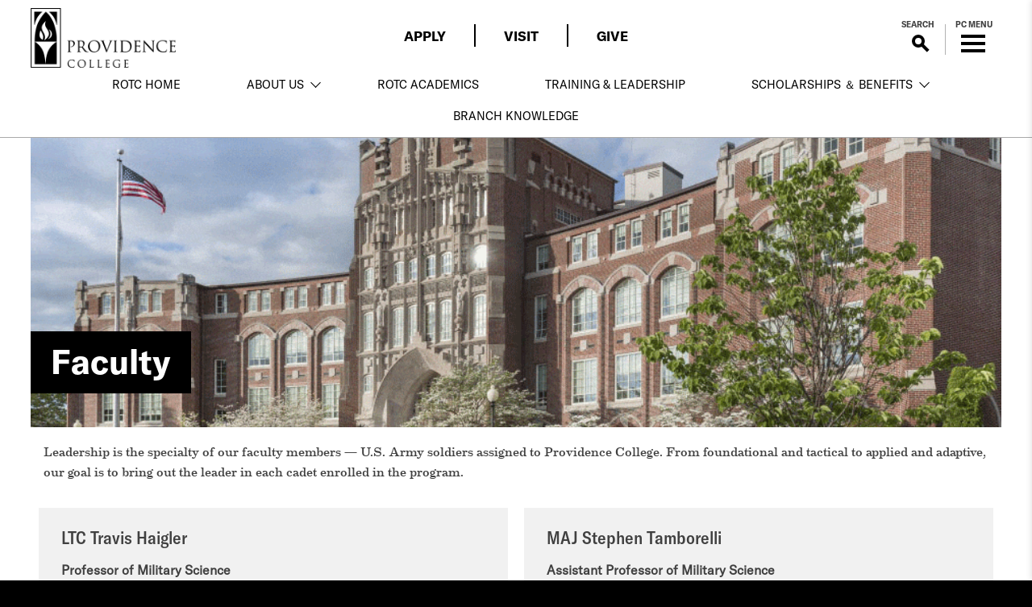

--- FILE ---
content_type: text/html; charset=UTF-8
request_url: https://rotc.providence.edu/faculty/
body_size: 40104
content:
<!DOCTYPE html>
<html lang="en-US">
<head>
<script id="cookieyes" type="text/javascript" src="https://cdn-cookieyes.com/client_data/aa7261268a4445a7487d4a6a/script.js">
</script> <!-- End cookieyes banner -->
<meta charset="UTF-8"><script type="text/javascript">(window.NREUM||(NREUM={})).init={privacy:{cookies_enabled:true},ajax:{deny_list:["bam.nr-data.net"]},feature_flags:["soft_nav"],distributed_tracing:{enabled:true}};(window.NREUM||(NREUM={})).loader_config={agentID:"601318414",accountID:"3455397",trustKey:"66686",xpid:"VwICVFVaDxAFXVZWBwYDVFE=",licenseKey:"NRJS-99d55768ec048e20e29",applicationID:"597407425",browserID:"601318414"};;/*! For license information please see nr-loader-spa-1.308.0.min.js.LICENSE.txt */
(()=>{var e,t,r={384:(e,t,r)=>{"use strict";r.d(t,{NT:()=>a,US:()=>u,Zm:()=>o,bQ:()=>d,dV:()=>c,pV:()=>l});var n=r(6154),i=r(1863),s=r(1910);const a={beacon:"bam.nr-data.net",errorBeacon:"bam.nr-data.net"};function o(){return n.gm.NREUM||(n.gm.NREUM={}),void 0===n.gm.newrelic&&(n.gm.newrelic=n.gm.NREUM),n.gm.NREUM}function c(){let e=o();return e.o||(e.o={ST:n.gm.setTimeout,SI:n.gm.setImmediate||n.gm.setInterval,CT:n.gm.clearTimeout,XHR:n.gm.XMLHttpRequest,REQ:n.gm.Request,EV:n.gm.Event,PR:n.gm.Promise,MO:n.gm.MutationObserver,FETCH:n.gm.fetch,WS:n.gm.WebSocket},(0,s.i)(...Object.values(e.o))),e}function d(e,t){let r=o();r.initializedAgents??={},t.initializedAt={ms:(0,i.t)(),date:new Date},r.initializedAgents[e]=t}function u(e,t){o()[e]=t}function l(){return function(){let e=o();const t=e.info||{};e.info={beacon:a.beacon,errorBeacon:a.errorBeacon,...t}}(),function(){let e=o();const t=e.init||{};e.init={...t}}(),c(),function(){let e=o();const t=e.loader_config||{};e.loader_config={...t}}(),o()}},782:(e,t,r)=>{"use strict";r.d(t,{T:()=>n});const n=r(860).K7.pageViewTiming},860:(e,t,r)=>{"use strict";r.d(t,{$J:()=>u,K7:()=>c,P3:()=>d,XX:()=>i,Yy:()=>o,df:()=>s,qY:()=>n,v4:()=>a});const n="events",i="jserrors",s="browser/blobs",a="rum",o="browser/logs",c={ajax:"ajax",genericEvents:"generic_events",jserrors:i,logging:"logging",metrics:"metrics",pageAction:"page_action",pageViewEvent:"page_view_event",pageViewTiming:"page_view_timing",sessionReplay:"session_replay",sessionTrace:"session_trace",softNav:"soft_navigations",spa:"spa"},d={[c.pageViewEvent]:1,[c.pageViewTiming]:2,[c.metrics]:3,[c.jserrors]:4,[c.spa]:5,[c.ajax]:6,[c.sessionTrace]:7,[c.softNav]:8,[c.sessionReplay]:9,[c.logging]:10,[c.genericEvents]:11},u={[c.pageViewEvent]:a,[c.pageViewTiming]:n,[c.ajax]:n,[c.spa]:n,[c.softNav]:n,[c.metrics]:i,[c.jserrors]:i,[c.sessionTrace]:s,[c.sessionReplay]:s,[c.logging]:o,[c.genericEvents]:"ins"}},944:(e,t,r)=>{"use strict";r.d(t,{R:()=>i});var n=r(3241);function i(e,t){"function"==typeof console.debug&&(console.debug("New Relic Warning: https://github.com/newrelic/newrelic-browser-agent/blob/main/docs/warning-codes.md#".concat(e),t),(0,n.W)({agentIdentifier:null,drained:null,type:"data",name:"warn",feature:"warn",data:{code:e,secondary:t}}))}},993:(e,t,r)=>{"use strict";r.d(t,{A$:()=>s,ET:()=>a,TZ:()=>o,p_:()=>i});var n=r(860);const i={ERROR:"ERROR",WARN:"WARN",INFO:"INFO",DEBUG:"DEBUG",TRACE:"TRACE"},s={OFF:0,ERROR:1,WARN:2,INFO:3,DEBUG:4,TRACE:5},a="log",o=n.K7.logging},1541:(e,t,r)=>{"use strict";r.d(t,{U:()=>i,f:()=>n});const n={MFE:"MFE",BA:"BA"};function i(e,t){if(2!==t?.harvestEndpointVersion)return{};const r=t.agentRef.runtime.appMetadata.agents[0].entityGuid;return e?{"source.id":e.id,"source.name":e.name,"source.type":e.type,"parent.id":e.parent?.id||r,"parent.type":e.parent?.type||n.BA}:{"entity.guid":r,appId:t.agentRef.info.applicationID}}},1687:(e,t,r)=>{"use strict";r.d(t,{Ak:()=>d,Ze:()=>h,x3:()=>u});var n=r(3241),i=r(7836),s=r(3606),a=r(860),o=r(2646);const c={};function d(e,t){const r={staged:!1,priority:a.P3[t]||0};l(e),c[e].get(t)||c[e].set(t,r)}function u(e,t){e&&c[e]&&(c[e].get(t)&&c[e].delete(t),p(e,t,!1),c[e].size&&f(e))}function l(e){if(!e)throw new Error("agentIdentifier required");c[e]||(c[e]=new Map)}function h(e="",t="feature",r=!1){if(l(e),!e||!c[e].get(t)||r)return p(e,t);c[e].get(t).staged=!0,f(e)}function f(e){const t=Array.from(c[e]);t.every(([e,t])=>t.staged)&&(t.sort((e,t)=>e[1].priority-t[1].priority),t.forEach(([t])=>{c[e].delete(t),p(e,t)}))}function p(e,t,r=!0){const a=e?i.ee.get(e):i.ee,c=s.i.handlers;if(!a.aborted&&a.backlog&&c){if((0,n.W)({agentIdentifier:e,type:"lifecycle",name:"drain",feature:t}),r){const e=a.backlog[t],r=c[t];if(r){for(let t=0;e&&t<e.length;++t)g(e[t],r);Object.entries(r).forEach(([e,t])=>{Object.values(t||{}).forEach(t=>{t[0]?.on&&t[0]?.context()instanceof o.y&&t[0].on(e,t[1])})})}}a.isolatedBacklog||delete c[t],a.backlog[t]=null,a.emit("drain-"+t,[])}}function g(e,t){var r=e[1];Object.values(t[r]||{}).forEach(t=>{var r=e[0];if(t[0]===r){var n=t[1],i=e[3],s=e[2];n.apply(i,s)}})}},1738:(e,t,r)=>{"use strict";r.d(t,{U:()=>f,Y:()=>h});var n=r(3241),i=r(9908),s=r(1863),a=r(944),o=r(5701),c=r(3969),d=r(8362),u=r(860),l=r(4261);function h(e,t,r,s){const h=s||r;!h||h[e]&&h[e]!==d.d.prototype[e]||(h[e]=function(){(0,i.p)(c.xV,["API/"+e+"/called"],void 0,u.K7.metrics,r.ee),(0,n.W)({agentIdentifier:r.agentIdentifier,drained:!!o.B?.[r.agentIdentifier],type:"data",name:"api",feature:l.Pl+e,data:{}});try{return t.apply(this,arguments)}catch(e){(0,a.R)(23,e)}})}function f(e,t,r,n,a){const o=e.info;null===r?delete o.jsAttributes[t]:o.jsAttributes[t]=r,(a||null===r)&&(0,i.p)(l.Pl+n,[(0,s.t)(),t,r],void 0,"session",e.ee)}},1741:(e,t,r)=>{"use strict";r.d(t,{W:()=>s});var n=r(944),i=r(4261);class s{#e(e,...t){if(this[e]!==s.prototype[e])return this[e](...t);(0,n.R)(35,e)}addPageAction(e,t){return this.#e(i.hG,e,t)}register(e){return this.#e(i.eY,e)}recordCustomEvent(e,t){return this.#e(i.fF,e,t)}setPageViewName(e,t){return this.#e(i.Fw,e,t)}setCustomAttribute(e,t,r){return this.#e(i.cD,e,t,r)}noticeError(e,t){return this.#e(i.o5,e,t)}setUserId(e,t=!1){return this.#e(i.Dl,e,t)}setApplicationVersion(e){return this.#e(i.nb,e)}setErrorHandler(e){return this.#e(i.bt,e)}addRelease(e,t){return this.#e(i.k6,e,t)}log(e,t){return this.#e(i.$9,e,t)}start(){return this.#e(i.d3)}finished(e){return this.#e(i.BL,e)}recordReplay(){return this.#e(i.CH)}pauseReplay(){return this.#e(i.Tb)}addToTrace(e){return this.#e(i.U2,e)}setCurrentRouteName(e){return this.#e(i.PA,e)}interaction(e){return this.#e(i.dT,e)}wrapLogger(e,t,r){return this.#e(i.Wb,e,t,r)}measure(e,t){return this.#e(i.V1,e,t)}consent(e){return this.#e(i.Pv,e)}}},1863:(e,t,r)=>{"use strict";function n(){return Math.floor(performance.now())}r.d(t,{t:()=>n})},1910:(e,t,r)=>{"use strict";r.d(t,{i:()=>s});var n=r(944);const i=new Map;function s(...e){return e.every(e=>{if(i.has(e))return i.get(e);const t="function"==typeof e?e.toString():"",r=t.includes("[native code]"),s=t.includes("nrWrapper");return r||s||(0,n.R)(64,e?.name||t),i.set(e,r),r})}},2555:(e,t,r)=>{"use strict";r.d(t,{D:()=>o,f:()=>a});var n=r(384),i=r(8122);const s={beacon:n.NT.beacon,errorBeacon:n.NT.errorBeacon,licenseKey:void 0,applicationID:void 0,sa:void 0,queueTime:void 0,applicationTime:void 0,ttGuid:void 0,user:void 0,account:void 0,product:void 0,extra:void 0,jsAttributes:{},userAttributes:void 0,atts:void 0,transactionName:void 0,tNamePlain:void 0};function a(e){try{return!!e.licenseKey&&!!e.errorBeacon&&!!e.applicationID}catch(e){return!1}}const o=e=>(0,i.a)(e,s)},2614:(e,t,r)=>{"use strict";r.d(t,{BB:()=>a,H3:()=>n,g:()=>d,iL:()=>c,tS:()=>o,uh:()=>i,wk:()=>s});const n="NRBA",i="SESSION",s=144e5,a=18e5,o={STARTED:"session-started",PAUSE:"session-pause",RESET:"session-reset",RESUME:"session-resume",UPDATE:"session-update"},c={SAME_TAB:"same-tab",CROSS_TAB:"cross-tab"},d={OFF:0,FULL:1,ERROR:2}},2646:(e,t,r)=>{"use strict";r.d(t,{y:()=>n});class n{constructor(e){this.contextId=e}}},2843:(e,t,r)=>{"use strict";r.d(t,{G:()=>s,u:()=>i});var n=r(3878);function i(e,t=!1,r,i){(0,n.DD)("visibilitychange",function(){if(t)return void("hidden"===document.visibilityState&&e());e(document.visibilityState)},r,i)}function s(e,t,r){(0,n.sp)("pagehide",e,t,r)}},3241:(e,t,r)=>{"use strict";r.d(t,{W:()=>s});var n=r(6154);const i="newrelic";function s(e={}){try{n.gm.dispatchEvent(new CustomEvent(i,{detail:e}))}catch(e){}}},3304:(e,t,r)=>{"use strict";r.d(t,{A:()=>s});var n=r(7836);const i=()=>{const e=new WeakSet;return(t,r)=>{if("object"==typeof r&&null!==r){if(e.has(r))return;e.add(r)}return r}};function s(e){try{return JSON.stringify(e,i())??""}catch(e){try{n.ee.emit("internal-error",[e])}catch(e){}return""}}},3333:(e,t,r)=>{"use strict";r.d(t,{$v:()=>u,TZ:()=>n,Xh:()=>c,Zp:()=>i,kd:()=>d,mq:()=>o,nf:()=>a,qN:()=>s});const n=r(860).K7.genericEvents,i=["auxclick","click","copy","keydown","paste","scrollend"],s=["focus","blur"],a=4,o=1e3,c=2e3,d=["PageAction","UserAction","BrowserPerformance"],u={RESOURCES:"experimental.resources",REGISTER:"register"}},3434:(e,t,r)=>{"use strict";r.d(t,{Jt:()=>s,YM:()=>d});var n=r(7836),i=r(5607);const s="nr@original:".concat(i.W),a=50;var o=Object.prototype.hasOwnProperty,c=!1;function d(e,t){return e||(e=n.ee),r.inPlace=function(e,t,n,i,s){n||(n="");const a="-"===n.charAt(0);for(let o=0;o<t.length;o++){const c=t[o],d=e[c];l(d)||(e[c]=r(d,a?c+n:n,i,c,s))}},r.flag=s,r;function r(t,r,n,c,d){return l(t)?t:(r||(r=""),nrWrapper[s]=t,function(e,t,r){if(Object.defineProperty&&Object.keys)try{return Object.keys(e).forEach(function(r){Object.defineProperty(t,r,{get:function(){return e[r]},set:function(t){return e[r]=t,t}})}),t}catch(e){u([e],r)}for(var n in e)o.call(e,n)&&(t[n]=e[n])}(t,nrWrapper,e),nrWrapper);function nrWrapper(){var s,o,l,h;let f;try{o=this,s=[...arguments],l="function"==typeof n?n(s,o):n||{}}catch(t){u([t,"",[s,o,c],l],e)}i(r+"start",[s,o,c],l,d);const p=performance.now();let g;try{return h=t.apply(o,s),g=performance.now(),h}catch(e){throw g=performance.now(),i(r+"err",[s,o,e],l,d),f=e,f}finally{const e=g-p,t={start:p,end:g,duration:e,isLongTask:e>=a,methodName:c,thrownError:f};t.isLongTask&&i("long-task",[t,o],l,d),i(r+"end",[s,o,h],l,d)}}}function i(r,n,i,s){if(!c||t){var a=c;c=!0;try{e.emit(r,n,i,t,s)}catch(t){u([t,r,n,i],e)}c=a}}}function u(e,t){t||(t=n.ee);try{t.emit("internal-error",e)}catch(e){}}function l(e){return!(e&&"function"==typeof e&&e.apply&&!e[s])}},3606:(e,t,r)=>{"use strict";r.d(t,{i:()=>s});var n=r(9908);s.on=a;var i=s.handlers={};function s(e,t,r,s){a(s||n.d,i,e,t,r)}function a(e,t,r,i,s){s||(s="feature"),e||(e=n.d);var a=t[s]=t[s]||{};(a[r]=a[r]||[]).push([e,i])}},3738:(e,t,r)=>{"use strict";r.d(t,{He:()=>i,Kp:()=>o,Lc:()=>d,Rz:()=>u,TZ:()=>n,bD:()=>s,d3:()=>a,jx:()=>l,sl:()=>h,uP:()=>c});const n=r(860).K7.sessionTrace,i="bstResource",s="resource",a="-start",o="-end",c="fn"+a,d="fn"+o,u="pushState",l=1e3,h=3e4},3785:(e,t,r)=>{"use strict";r.d(t,{R:()=>c,b:()=>d});var n=r(9908),i=r(1863),s=r(860),a=r(3969),o=r(993);function c(e,t,r={},c=o.p_.INFO,d=!0,u,l=(0,i.t)()){(0,n.p)(a.xV,["API/logging/".concat(c.toLowerCase(),"/called")],void 0,s.K7.metrics,e),(0,n.p)(o.ET,[l,t,r,c,d,u],void 0,s.K7.logging,e)}function d(e){return"string"==typeof e&&Object.values(o.p_).some(t=>t===e.toUpperCase().trim())}},3878:(e,t,r)=>{"use strict";function n(e,t){return{capture:e,passive:!1,signal:t}}function i(e,t,r=!1,i){window.addEventListener(e,t,n(r,i))}function s(e,t,r=!1,i){document.addEventListener(e,t,n(r,i))}r.d(t,{DD:()=>s,jT:()=>n,sp:()=>i})},3962:(e,t,r)=>{"use strict";r.d(t,{AM:()=>a,O2:()=>l,OV:()=>s,Qu:()=>h,TZ:()=>c,ih:()=>f,pP:()=>o,t1:()=>u,tC:()=>i,wD:()=>d});var n=r(860);const i=["click","keydown","submit"],s="popstate",a="api",o="initialPageLoad",c=n.K7.softNav,d=5e3,u=500,l={INITIAL_PAGE_LOAD:"",ROUTE_CHANGE:1,UNSPECIFIED:2},h={INTERACTION:1,AJAX:2,CUSTOM_END:3,CUSTOM_TRACER:4},f={IP:"in progress",PF:"pending finish",FIN:"finished",CAN:"cancelled"}},3969:(e,t,r)=>{"use strict";r.d(t,{TZ:()=>n,XG:()=>o,rs:()=>i,xV:()=>a,z_:()=>s});const n=r(860).K7.metrics,i="sm",s="cm",a="storeSupportabilityMetrics",o="storeEventMetrics"},4234:(e,t,r)=>{"use strict";r.d(t,{W:()=>s});var n=r(7836),i=r(1687);class s{constructor(e,t){this.agentIdentifier=e,this.ee=n.ee.get(e),this.featureName=t,this.blocked=!1}deregisterDrain(){(0,i.x3)(this.agentIdentifier,this.featureName)}}},4261:(e,t,r)=>{"use strict";r.d(t,{$9:()=>u,BL:()=>c,CH:()=>p,Dl:()=>R,Fw:()=>w,PA:()=>v,Pl:()=>n,Pv:()=>A,Tb:()=>h,U2:()=>a,V1:()=>E,Wb:()=>T,bt:()=>y,cD:()=>b,d3:()=>x,dT:()=>d,eY:()=>g,fF:()=>f,hG:()=>s,hw:()=>i,k6:()=>o,nb:()=>m,o5:()=>l});const n="api-",i=n+"ixn-",s="addPageAction",a="addToTrace",o="addRelease",c="finished",d="interaction",u="log",l="noticeError",h="pauseReplay",f="recordCustomEvent",p="recordReplay",g="register",m="setApplicationVersion",v="setCurrentRouteName",b="setCustomAttribute",y="setErrorHandler",w="setPageViewName",R="setUserId",x="start",T="wrapLogger",E="measure",A="consent"},5205:(e,t,r)=>{"use strict";r.d(t,{j:()=>S});var n=r(384),i=r(1741);var s=r(2555),a=r(3333);const o=e=>{if(!e||"string"!=typeof e)return!1;try{document.createDocumentFragment().querySelector(e)}catch{return!1}return!0};var c=r(2614),d=r(944),u=r(8122);const l="[data-nr-mask]",h=e=>(0,u.a)(e,(()=>{const e={feature_flags:[],experimental:{allow_registered_children:!1,resources:!1},mask_selector:"*",block_selector:"[data-nr-block]",mask_input_options:{color:!1,date:!1,"datetime-local":!1,email:!1,month:!1,number:!1,range:!1,search:!1,tel:!1,text:!1,time:!1,url:!1,week:!1,textarea:!1,select:!1,password:!0}};return{ajax:{deny_list:void 0,block_internal:!0,enabled:!0,autoStart:!0},api:{get allow_registered_children(){return e.feature_flags.includes(a.$v.REGISTER)||e.experimental.allow_registered_children},set allow_registered_children(t){e.experimental.allow_registered_children=t},duplicate_registered_data:!1},browser_consent_mode:{enabled:!1},distributed_tracing:{enabled:void 0,exclude_newrelic_header:void 0,cors_use_newrelic_header:void 0,cors_use_tracecontext_headers:void 0,allowed_origins:void 0},get feature_flags(){return e.feature_flags},set feature_flags(t){e.feature_flags=t},generic_events:{enabled:!0,autoStart:!0},harvest:{interval:30},jserrors:{enabled:!0,autoStart:!0},logging:{enabled:!0,autoStart:!0},metrics:{enabled:!0,autoStart:!0},obfuscate:void 0,page_action:{enabled:!0},page_view_event:{enabled:!0,autoStart:!0},page_view_timing:{enabled:!0,autoStart:!0},performance:{capture_marks:!1,capture_measures:!1,capture_detail:!0,resources:{get enabled(){return e.feature_flags.includes(a.$v.RESOURCES)||e.experimental.resources},set enabled(t){e.experimental.resources=t},asset_types:[],first_party_domains:[],ignore_newrelic:!0}},privacy:{cookies_enabled:!0},proxy:{assets:void 0,beacon:void 0},session:{expiresMs:c.wk,inactiveMs:c.BB},session_replay:{autoStart:!0,enabled:!1,preload:!1,sampling_rate:10,error_sampling_rate:100,collect_fonts:!1,inline_images:!1,fix_stylesheets:!0,mask_all_inputs:!0,get mask_text_selector(){return e.mask_selector},set mask_text_selector(t){o(t)?e.mask_selector="".concat(t,",").concat(l):""===t||null===t?e.mask_selector=l:(0,d.R)(5,t)},get block_class(){return"nr-block"},get ignore_class(){return"nr-ignore"},get mask_text_class(){return"nr-mask"},get block_selector(){return e.block_selector},set block_selector(t){o(t)?e.block_selector+=",".concat(t):""!==t&&(0,d.R)(6,t)},get mask_input_options(){return e.mask_input_options},set mask_input_options(t){t&&"object"==typeof t?e.mask_input_options={...t,password:!0}:(0,d.R)(7,t)}},session_trace:{enabled:!0,autoStart:!0},soft_navigations:{enabled:!0,autoStart:!0},spa:{enabled:!0,autoStart:!0},ssl:void 0,user_actions:{enabled:!0,elementAttributes:["id","className","tagName","type"]}}})());var f=r(6154),p=r(9324);let g=0;const m={buildEnv:p.F3,distMethod:p.Xs,version:p.xv,originTime:f.WN},v={consented:!1},b={appMetadata:{},get consented(){return this.session?.state?.consent||v.consented},set consented(e){v.consented=e},customTransaction:void 0,denyList:void 0,disabled:!1,harvester:void 0,isolatedBacklog:!1,isRecording:!1,loaderType:void 0,maxBytes:3e4,obfuscator:void 0,onerror:void 0,ptid:void 0,releaseIds:{},session:void 0,timeKeeper:void 0,registeredEntities:[],jsAttributesMetadata:{bytes:0},get harvestCount(){return++g}},y=e=>{const t=(0,u.a)(e,b),r=Object.keys(m).reduce((e,t)=>(e[t]={value:m[t],writable:!1,configurable:!0,enumerable:!0},e),{});return Object.defineProperties(t,r)};var w=r(5701);const R=e=>{const t=e.startsWith("http");e+="/",r.p=t?e:"https://"+e};var x=r(7836),T=r(3241);const E={accountID:void 0,trustKey:void 0,agentID:void 0,licenseKey:void 0,applicationID:void 0,xpid:void 0},A=e=>(0,u.a)(e,E),_=new Set;function S(e,t={},r,a){let{init:o,info:c,loader_config:d,runtime:u={},exposed:l=!0}=t;if(!c){const e=(0,n.pV)();o=e.init,c=e.info,d=e.loader_config}e.init=h(o||{}),e.loader_config=A(d||{}),c.jsAttributes??={},f.bv&&(c.jsAttributes.isWorker=!0),e.info=(0,s.D)(c);const p=e.init,g=[c.beacon,c.errorBeacon];_.has(e.agentIdentifier)||(p.proxy.assets&&(R(p.proxy.assets),g.push(p.proxy.assets)),p.proxy.beacon&&g.push(p.proxy.beacon),e.beacons=[...g],function(e){const t=(0,n.pV)();Object.getOwnPropertyNames(i.W.prototype).forEach(r=>{const n=i.W.prototype[r];if("function"!=typeof n||"constructor"===n)return;let s=t[r];e[r]&&!1!==e.exposed&&"micro-agent"!==e.runtime?.loaderType&&(t[r]=(...t)=>{const n=e[r](...t);return s?s(...t):n})})}(e),(0,n.US)("activatedFeatures",w.B)),u.denyList=[...p.ajax.deny_list||[],...p.ajax.block_internal?g:[]],u.ptid=e.agentIdentifier,u.loaderType=r,e.runtime=y(u),_.has(e.agentIdentifier)||(e.ee=x.ee.get(e.agentIdentifier),e.exposed=l,(0,T.W)({agentIdentifier:e.agentIdentifier,drained:!!w.B?.[e.agentIdentifier],type:"lifecycle",name:"initialize",feature:void 0,data:e.config})),_.add(e.agentIdentifier)}},5270:(e,t,r)=>{"use strict";r.d(t,{Aw:()=>a,SR:()=>s,rF:()=>o});var n=r(384),i=r(7767);function s(e){return!!(0,n.dV)().o.MO&&(0,i.V)(e)&&!0===e?.session_trace.enabled}function a(e){return!0===e?.session_replay.preload&&s(e)}function o(e,t){try{if("string"==typeof t?.type){if("password"===t.type.toLowerCase())return"*".repeat(e?.length||0);if(void 0!==t?.dataset?.nrUnmask||t?.classList?.contains("nr-unmask"))return e}}catch(e){}return"string"==typeof e?e.replace(/[\S]/g,"*"):"*".repeat(e?.length||0)}},5289:(e,t,r)=>{"use strict";r.d(t,{GG:()=>a,Qr:()=>c,sB:()=>o});var n=r(3878),i=r(6389);function s(){return"undefined"==typeof document||"complete"===document.readyState}function a(e,t){if(s())return e();const r=(0,i.J)(e),a=setInterval(()=>{s()&&(clearInterval(a),r())},500);(0,n.sp)("load",r,t)}function o(e){if(s())return e();(0,n.DD)("DOMContentLoaded",e)}function c(e){if(s())return e();(0,n.sp)("popstate",e)}},5607:(e,t,r)=>{"use strict";r.d(t,{W:()=>n});const n=(0,r(9566).bz)()},5701:(e,t,r)=>{"use strict";r.d(t,{B:()=>s,t:()=>a});var n=r(3241);const i=new Set,s={};function a(e,t){const r=t.agentIdentifier;s[r]??={},e&&"object"==typeof e&&(i.has(r)||(t.ee.emit("rumresp",[e]),s[r]=e,i.add(r),(0,n.W)({agentIdentifier:r,loaded:!0,drained:!0,type:"lifecycle",name:"load",feature:void 0,data:e})))}},6154:(e,t,r)=>{"use strict";r.d(t,{OF:()=>d,RI:()=>i,WN:()=>h,bv:()=>s,eN:()=>f,gm:()=>a,lR:()=>l,m:()=>c,mw:()=>o,sb:()=>u});var n=r(1863);const i="undefined"!=typeof window&&!!window.document,s="undefined"!=typeof WorkerGlobalScope&&("undefined"!=typeof self&&self instanceof WorkerGlobalScope&&self.navigator instanceof WorkerNavigator||"undefined"!=typeof globalThis&&globalThis instanceof WorkerGlobalScope&&globalThis.navigator instanceof WorkerNavigator),a=i?window:"undefined"!=typeof WorkerGlobalScope&&("undefined"!=typeof self&&self instanceof WorkerGlobalScope&&self||"undefined"!=typeof globalThis&&globalThis instanceof WorkerGlobalScope&&globalThis),o=Boolean("hidden"===a?.document?.visibilityState),c=""+a?.location,d=/iPad|iPhone|iPod/.test(a.navigator?.userAgent),u=d&&"undefined"==typeof SharedWorker,l=(()=>{const e=a.navigator?.userAgent?.match(/Firefox[/\s](\d+\.\d+)/);return Array.isArray(e)&&e.length>=2?+e[1]:0})(),h=Date.now()-(0,n.t)(),f=()=>"undefined"!=typeof PerformanceNavigationTiming&&a?.performance?.getEntriesByType("navigation")?.[0]?.responseStart},6344:(e,t,r)=>{"use strict";r.d(t,{BB:()=>u,Qb:()=>l,TZ:()=>i,Ug:()=>a,Vh:()=>s,_s:()=>o,bc:()=>d,yP:()=>c});var n=r(2614);const i=r(860).K7.sessionReplay,s="errorDuringReplay",a=.12,o={DomContentLoaded:0,Load:1,FullSnapshot:2,IncrementalSnapshot:3,Meta:4,Custom:5},c={[n.g.ERROR]:15e3,[n.g.FULL]:3e5,[n.g.OFF]:0},d={RESET:{message:"Session was reset",sm:"Reset"},IMPORT:{message:"Recorder failed to import",sm:"Import"},TOO_MANY:{message:"429: Too Many Requests",sm:"Too-Many"},TOO_BIG:{message:"Payload was too large",sm:"Too-Big"},CROSS_TAB:{message:"Session Entity was set to OFF on another tab",sm:"Cross-Tab"},ENTITLEMENTS:{message:"Session Replay is not allowed and will not be started",sm:"Entitlement"}},u=5e3,l={API:"api",RESUME:"resume",SWITCH_TO_FULL:"switchToFull",INITIALIZE:"initialize",PRELOAD:"preload"}},6389:(e,t,r)=>{"use strict";function n(e,t=500,r={}){const n=r?.leading||!1;let i;return(...r)=>{n&&void 0===i&&(e.apply(this,r),i=setTimeout(()=>{i=clearTimeout(i)},t)),n||(clearTimeout(i),i=setTimeout(()=>{e.apply(this,r)},t))}}function i(e){let t=!1;return(...r)=>{t||(t=!0,e.apply(this,r))}}r.d(t,{J:()=>i,s:()=>n})},6630:(e,t,r)=>{"use strict";r.d(t,{T:()=>n});const n=r(860).K7.pageViewEvent},6774:(e,t,r)=>{"use strict";r.d(t,{T:()=>n});const n=r(860).K7.jserrors},7295:(e,t,r)=>{"use strict";r.d(t,{Xv:()=>a,gX:()=>i,iW:()=>s});var n=[];function i(e){if(!e||s(e))return!1;if(0===n.length)return!0;if("*"===n[0].hostname)return!1;for(var t=0;t<n.length;t++){var r=n[t];if(r.hostname.test(e.hostname)&&r.pathname.test(e.pathname))return!1}return!0}function s(e){return void 0===e.hostname}function a(e){if(n=[],e&&e.length)for(var t=0;t<e.length;t++){let r=e[t];if(!r)continue;if("*"===r)return void(n=[{hostname:"*"}]);0===r.indexOf("http://")?r=r.substring(7):0===r.indexOf("https://")&&(r=r.substring(8));const i=r.indexOf("/");let s,a;i>0?(s=r.substring(0,i),a=r.substring(i)):(s=r,a="*");let[c]=s.split(":");n.push({hostname:o(c),pathname:o(a,!0)})}}function o(e,t=!1){const r=e.replace(/[.+?^${}()|[\]\\]/g,e=>"\\"+e).replace(/\*/g,".*?");return new RegExp((t?"^":"")+r+"$")}},7485:(e,t,r)=>{"use strict";r.d(t,{D:()=>i});var n=r(6154);function i(e){if(0===(e||"").indexOf("data:"))return{protocol:"data"};try{const t=new URL(e,location.href),r={port:t.port,hostname:t.hostname,pathname:t.pathname,search:t.search,protocol:t.protocol.slice(0,t.protocol.indexOf(":")),sameOrigin:t.protocol===n.gm?.location?.protocol&&t.host===n.gm?.location?.host};return r.port&&""!==r.port||("http:"===t.protocol&&(r.port="80"),"https:"===t.protocol&&(r.port="443")),r.pathname&&""!==r.pathname?r.pathname.startsWith("/")||(r.pathname="/".concat(r.pathname)):r.pathname="/",r}catch(e){return{}}}},7699:(e,t,r)=>{"use strict";r.d(t,{It:()=>s,KC:()=>o,No:()=>i,qh:()=>a});var n=r(860);const i=16e3,s=1e6,a="SESSION_ERROR",o={[n.K7.logging]:!0,[n.K7.genericEvents]:!1,[n.K7.jserrors]:!1,[n.K7.ajax]:!1}},7767:(e,t,r)=>{"use strict";r.d(t,{V:()=>i});var n=r(6154);const i=e=>n.RI&&!0===e?.privacy.cookies_enabled},7836:(e,t,r)=>{"use strict";r.d(t,{P:()=>o,ee:()=>c});var n=r(384),i=r(8990),s=r(2646),a=r(5607);const o="nr@context:".concat(a.W),c=function e(t,r){var n={},a={},u={},l=!1;try{l=16===r.length&&d.initializedAgents?.[r]?.runtime.isolatedBacklog}catch(e){}var h={on:p,addEventListener:p,removeEventListener:function(e,t){var r=n[e];if(!r)return;for(var i=0;i<r.length;i++)r[i]===t&&r.splice(i,1)},emit:function(e,r,n,i,s){!1!==s&&(s=!0);if(c.aborted&&!i)return;t&&s&&t.emit(e,r,n);var o=f(n);g(e).forEach(e=>{e.apply(o,r)});var d=v()[a[e]];d&&d.push([h,e,r,o]);return o},get:m,listeners:g,context:f,buffer:function(e,t){const r=v();if(t=t||"feature",h.aborted)return;Object.entries(e||{}).forEach(([e,n])=>{a[n]=t,t in r||(r[t]=[])})},abort:function(){h._aborted=!0,Object.keys(h.backlog).forEach(e=>{delete h.backlog[e]})},isBuffering:function(e){return!!v()[a[e]]},debugId:r,backlog:l?{}:t&&"object"==typeof t.backlog?t.backlog:{},isolatedBacklog:l};return Object.defineProperty(h,"aborted",{get:()=>{let e=h._aborted||!1;return e||(t&&(e=t.aborted),e)}}),h;function f(e){return e&&e instanceof s.y?e:e?(0,i.I)(e,o,()=>new s.y(o)):new s.y(o)}function p(e,t){n[e]=g(e).concat(t)}function g(e){return n[e]||[]}function m(t){return u[t]=u[t]||e(h,t)}function v(){return h.backlog}}(void 0,"globalEE"),d=(0,n.Zm)();d.ee||(d.ee=c)},8122:(e,t,r)=>{"use strict";r.d(t,{a:()=>i});var n=r(944);function i(e,t){try{if(!e||"object"!=typeof e)return(0,n.R)(3);if(!t||"object"!=typeof t)return(0,n.R)(4);const r=Object.create(Object.getPrototypeOf(t),Object.getOwnPropertyDescriptors(t)),s=0===Object.keys(r).length?e:r;for(let a in s)if(void 0!==e[a])try{if(null===e[a]){r[a]=null;continue}Array.isArray(e[a])&&Array.isArray(t[a])?r[a]=Array.from(new Set([...e[a],...t[a]])):"object"==typeof e[a]&&"object"==typeof t[a]?r[a]=i(e[a],t[a]):r[a]=e[a]}catch(e){r[a]||(0,n.R)(1,e)}return r}catch(e){(0,n.R)(2,e)}}},8139:(e,t,r)=>{"use strict";r.d(t,{u:()=>h});var n=r(7836),i=r(3434),s=r(8990),a=r(6154);const o={},c=a.gm.XMLHttpRequest,d="addEventListener",u="removeEventListener",l="nr@wrapped:".concat(n.P);function h(e){var t=function(e){return(e||n.ee).get("events")}(e);if(o[t.debugId]++)return t;o[t.debugId]=1;var r=(0,i.YM)(t,!0);function h(e){r.inPlace(e,[d,u],"-",p)}function p(e,t){return e[1]}return"getPrototypeOf"in Object&&(a.RI&&f(document,h),c&&f(c.prototype,h),f(a.gm,h)),t.on(d+"-start",function(e,t){var n=e[1];if(null!==n&&("function"==typeof n||"object"==typeof n)&&"newrelic"!==e[0]){var i=(0,s.I)(n,l,function(){var e={object:function(){if("function"!=typeof n.handleEvent)return;return n.handleEvent.apply(n,arguments)},function:n}[typeof n];return e?r(e,"fn-",null,e.name||"anonymous"):n});this.wrapped=e[1]=i}}),t.on(u+"-start",function(e){e[1]=this.wrapped||e[1]}),t}function f(e,t,...r){let n=e;for(;"object"==typeof n&&!Object.prototype.hasOwnProperty.call(n,d);)n=Object.getPrototypeOf(n);n&&t(n,...r)}},8362:(e,t,r)=>{"use strict";r.d(t,{d:()=>s});var n=r(9566),i=r(1741);class s extends i.W{agentIdentifier=(0,n.LA)(16)}},8374:(e,t,r)=>{r.nc=(()=>{try{return document?.currentScript?.nonce}catch(e){}return""})()},8990:(e,t,r)=>{"use strict";r.d(t,{I:()=>i});var n=Object.prototype.hasOwnProperty;function i(e,t,r){if(n.call(e,t))return e[t];var i=r();if(Object.defineProperty&&Object.keys)try{return Object.defineProperty(e,t,{value:i,writable:!0,enumerable:!1}),i}catch(e){}return e[t]=i,i}},9119:(e,t,r)=>{"use strict";r.d(t,{L:()=>s});var n=/([^?#]*)[^#]*(#[^?]*|$).*/,i=/([^?#]*)().*/;function s(e,t){return e?e.replace(t?n:i,"$1$2"):e}},9300:(e,t,r)=>{"use strict";r.d(t,{T:()=>n});const n=r(860).K7.ajax},9324:(e,t,r)=>{"use strict";r.d(t,{AJ:()=>a,F3:()=>i,Xs:()=>s,Yq:()=>o,xv:()=>n});const n="1.308.0",i="PROD",s="CDN",a="@newrelic/rrweb",o="1.0.1"},9566:(e,t,r)=>{"use strict";r.d(t,{LA:()=>o,ZF:()=>c,bz:()=>a,el:()=>d});var n=r(6154);const i="xxxxxxxx-xxxx-4xxx-yxxx-xxxxxxxxxxxx";function s(e,t){return e?15&e[t]:16*Math.random()|0}function a(){const e=n.gm?.crypto||n.gm?.msCrypto;let t,r=0;return e&&e.getRandomValues&&(t=e.getRandomValues(new Uint8Array(30))),i.split("").map(e=>"x"===e?s(t,r++).toString(16):"y"===e?(3&s()|8).toString(16):e).join("")}function o(e){const t=n.gm?.crypto||n.gm?.msCrypto;let r,i=0;t&&t.getRandomValues&&(r=t.getRandomValues(new Uint8Array(e)));const a=[];for(var o=0;o<e;o++)a.push(s(r,i++).toString(16));return a.join("")}function c(){return o(16)}function d(){return o(32)}},9908:(e,t,r)=>{"use strict";r.d(t,{d:()=>n,p:()=>i});var n=r(7836).ee.get("handle");function i(e,t,r,i,s){s?(s.buffer([e],i),s.emit(e,t,r)):(n.buffer([e],i),n.emit(e,t,r))}}},n={};function i(e){var t=n[e];if(void 0!==t)return t.exports;var s=n[e]={exports:{}};return r[e](s,s.exports,i),s.exports}i.m=r,i.d=(e,t)=>{for(var r in t)i.o(t,r)&&!i.o(e,r)&&Object.defineProperty(e,r,{enumerable:!0,get:t[r]})},i.f={},i.e=e=>Promise.all(Object.keys(i.f).reduce((t,r)=>(i.f[r](e,t),t),[])),i.u=e=>({212:"nr-spa-compressor",249:"nr-spa-recorder",478:"nr-spa"}[e]+"-1.308.0.min.js"),i.o=(e,t)=>Object.prototype.hasOwnProperty.call(e,t),e={},t="NRBA-1.308.0.PROD:",i.l=(r,n,s,a)=>{if(e[r])e[r].push(n);else{var o,c;if(void 0!==s)for(var d=document.getElementsByTagName("script"),u=0;u<d.length;u++){var l=d[u];if(l.getAttribute("src")==r||l.getAttribute("data-webpack")==t+s){o=l;break}}if(!o){c=!0;var h={478:"sha512-RSfSVnmHk59T/uIPbdSE0LPeqcEdF4/+XhfJdBuccH5rYMOEZDhFdtnh6X6nJk7hGpzHd9Ujhsy7lZEz/ORYCQ==",249:"sha512-ehJXhmntm85NSqW4MkhfQqmeKFulra3klDyY0OPDUE+sQ3GokHlPh1pmAzuNy//3j4ac6lzIbmXLvGQBMYmrkg==",212:"sha512-B9h4CR46ndKRgMBcK+j67uSR2RCnJfGefU+A7FrgR/k42ovXy5x/MAVFiSvFxuVeEk/pNLgvYGMp1cBSK/G6Fg=="};(o=document.createElement("script")).charset="utf-8",i.nc&&o.setAttribute("nonce",i.nc),o.setAttribute("data-webpack",t+s),o.src=r,0!==o.src.indexOf(window.location.origin+"/")&&(o.crossOrigin="anonymous"),h[a]&&(o.integrity=h[a])}e[r]=[n];var f=(t,n)=>{o.onerror=o.onload=null,clearTimeout(p);var i=e[r];if(delete e[r],o.parentNode&&o.parentNode.removeChild(o),i&&i.forEach(e=>e(n)),t)return t(n)},p=setTimeout(f.bind(null,void 0,{type:"timeout",target:o}),12e4);o.onerror=f.bind(null,o.onerror),o.onload=f.bind(null,o.onload),c&&document.head.appendChild(o)}},i.r=e=>{"undefined"!=typeof Symbol&&Symbol.toStringTag&&Object.defineProperty(e,Symbol.toStringTag,{value:"Module"}),Object.defineProperty(e,"__esModule",{value:!0})},i.p="https://js-agent.newrelic.com/",(()=>{var e={38:0,788:0};i.f.j=(t,r)=>{var n=i.o(e,t)?e[t]:void 0;if(0!==n)if(n)r.push(n[2]);else{var s=new Promise((r,i)=>n=e[t]=[r,i]);r.push(n[2]=s);var a=i.p+i.u(t),o=new Error;i.l(a,r=>{if(i.o(e,t)&&(0!==(n=e[t])&&(e[t]=void 0),n)){var s=r&&("load"===r.type?"missing":r.type),a=r&&r.target&&r.target.src;o.message="Loading chunk "+t+" failed: ("+s+": "+a+")",o.name="ChunkLoadError",o.type=s,o.request=a,n[1](o)}},"chunk-"+t,t)}};var t=(t,r)=>{var n,s,[a,o,c]=r,d=0;if(a.some(t=>0!==e[t])){for(n in o)i.o(o,n)&&(i.m[n]=o[n]);if(c)c(i)}for(t&&t(r);d<a.length;d++)s=a[d],i.o(e,s)&&e[s]&&e[s][0](),e[s]=0},r=self["webpackChunk:NRBA-1.308.0.PROD"]=self["webpackChunk:NRBA-1.308.0.PROD"]||[];r.forEach(t.bind(null,0)),r.push=t.bind(null,r.push.bind(r))})(),(()=>{"use strict";i(8374);var e=i(8362),t=i(860);const r=Object.values(t.K7);var n=i(5205);var s=i(9908),a=i(1863),o=i(4261),c=i(1738);var d=i(1687),u=i(4234),l=i(5289),h=i(6154),f=i(944),p=i(5270),g=i(7767),m=i(6389),v=i(7699);class b extends u.W{constructor(e,t){super(e.agentIdentifier,t),this.agentRef=e,this.abortHandler=void 0,this.featAggregate=void 0,this.loadedSuccessfully=void 0,this.onAggregateImported=new Promise(e=>{this.loadedSuccessfully=e}),this.deferred=Promise.resolve(),!1===e.init[this.featureName].autoStart?this.deferred=new Promise((t,r)=>{this.ee.on("manual-start-all",(0,m.J)(()=>{(0,d.Ak)(e.agentIdentifier,this.featureName),t()}))}):(0,d.Ak)(e.agentIdentifier,t)}importAggregator(e,t,r={}){if(this.featAggregate)return;const n=async()=>{let n;await this.deferred;try{if((0,g.V)(e.init)){const{setupAgentSession:t}=await i.e(478).then(i.bind(i,8766));n=t(e)}}catch(e){(0,f.R)(20,e),this.ee.emit("internal-error",[e]),(0,s.p)(v.qh,[e],void 0,this.featureName,this.ee)}try{if(!this.#t(this.featureName,n,e.init))return(0,d.Ze)(this.agentIdentifier,this.featureName),void this.loadedSuccessfully(!1);const{Aggregate:i}=await t();this.featAggregate=new i(e,r),e.runtime.harvester.initializedAggregates.push(this.featAggregate),this.loadedSuccessfully(!0)}catch(e){(0,f.R)(34,e),this.abortHandler?.(),(0,d.Ze)(this.agentIdentifier,this.featureName,!0),this.loadedSuccessfully(!1),this.ee&&this.ee.abort()}};h.RI?(0,l.GG)(()=>n(),!0):n()}#t(e,r,n){if(this.blocked)return!1;switch(e){case t.K7.sessionReplay:return(0,p.SR)(n)&&!!r;case t.K7.sessionTrace:return!!r;default:return!0}}}var y=i(6630),w=i(2614),R=i(3241);class x extends b{static featureName=y.T;constructor(e){var t;super(e,y.T),this.setupInspectionEvents(e.agentIdentifier),t=e,(0,c.Y)(o.Fw,function(e,r){"string"==typeof e&&("/"!==e.charAt(0)&&(e="/"+e),t.runtime.customTransaction=(r||"http://custom.transaction")+e,(0,s.p)(o.Pl+o.Fw,[(0,a.t)()],void 0,void 0,t.ee))},t),this.importAggregator(e,()=>i.e(478).then(i.bind(i,2467)))}setupInspectionEvents(e){const t=(t,r)=>{t&&(0,R.W)({agentIdentifier:e,timeStamp:t.timeStamp,loaded:"complete"===t.target.readyState,type:"window",name:r,data:t.target.location+""})};(0,l.sB)(e=>{t(e,"DOMContentLoaded")}),(0,l.GG)(e=>{t(e,"load")}),(0,l.Qr)(e=>{t(e,"navigate")}),this.ee.on(w.tS.UPDATE,(t,r)=>{(0,R.W)({agentIdentifier:e,type:"lifecycle",name:"session",data:r})})}}var T=i(384);class E extends e.d{constructor(e){var t;(super(),h.gm)?(this.features={},(0,T.bQ)(this.agentIdentifier,this),this.desiredFeatures=new Set(e.features||[]),this.desiredFeatures.add(x),(0,n.j)(this,e,e.loaderType||"agent"),t=this,(0,c.Y)(o.cD,function(e,r,n=!1){if("string"==typeof e){if(["string","number","boolean"].includes(typeof r)||null===r)return(0,c.U)(t,e,r,o.cD,n);(0,f.R)(40,typeof r)}else(0,f.R)(39,typeof e)},t),function(e){(0,c.Y)(o.Dl,function(t,r=!1){if("string"!=typeof t&&null!==t)return void(0,f.R)(41,typeof t);const n=e.info.jsAttributes["enduser.id"];r&&null!=n&&n!==t?(0,s.p)(o.Pl+"setUserIdAndResetSession",[t],void 0,"session",e.ee):(0,c.U)(e,"enduser.id",t,o.Dl,!0)},e)}(this),function(e){(0,c.Y)(o.nb,function(t){if("string"==typeof t||null===t)return(0,c.U)(e,"application.version",t,o.nb,!1);(0,f.R)(42,typeof t)},e)}(this),function(e){(0,c.Y)(o.d3,function(){e.ee.emit("manual-start-all")},e)}(this),function(e){(0,c.Y)(o.Pv,function(t=!0){if("boolean"==typeof t){if((0,s.p)(o.Pl+o.Pv,[t],void 0,"session",e.ee),e.runtime.consented=t,t){const t=e.features.page_view_event;t.onAggregateImported.then(e=>{const r=t.featAggregate;e&&!r.sentRum&&r.sendRum()})}}else(0,f.R)(65,typeof t)},e)}(this),this.run()):(0,f.R)(21)}get config(){return{info:this.info,init:this.init,loader_config:this.loader_config,runtime:this.runtime}}get api(){return this}run(){try{const e=function(e){const t={};return r.forEach(r=>{t[r]=!!e[r]?.enabled}),t}(this.init),n=[...this.desiredFeatures];n.sort((e,r)=>t.P3[e.featureName]-t.P3[r.featureName]),n.forEach(r=>{if(!e[r.featureName]&&r.featureName!==t.K7.pageViewEvent)return;if(r.featureName===t.K7.spa)return void(0,f.R)(67);const n=function(e){switch(e){case t.K7.ajax:return[t.K7.jserrors];case t.K7.sessionTrace:return[t.K7.ajax,t.K7.pageViewEvent];case t.K7.sessionReplay:return[t.K7.sessionTrace];case t.K7.pageViewTiming:return[t.K7.pageViewEvent];default:return[]}}(r.featureName).filter(e=>!(e in this.features));n.length>0&&(0,f.R)(36,{targetFeature:r.featureName,missingDependencies:n}),this.features[r.featureName]=new r(this)})}catch(e){(0,f.R)(22,e);for(const e in this.features)this.features[e].abortHandler?.();const t=(0,T.Zm)();delete t.initializedAgents[this.agentIdentifier]?.features,delete this.sharedAggregator;return t.ee.get(this.agentIdentifier).abort(),!1}}}var A=i(2843),_=i(782);class S extends b{static featureName=_.T;constructor(e){super(e,_.T),h.RI&&((0,A.u)(()=>(0,s.p)("docHidden",[(0,a.t)()],void 0,_.T,this.ee),!0),(0,A.G)(()=>(0,s.p)("winPagehide",[(0,a.t)()],void 0,_.T,this.ee)),this.importAggregator(e,()=>i.e(478).then(i.bind(i,9917))))}}var O=i(3969);class I extends b{static featureName=O.TZ;constructor(e){super(e,O.TZ),h.RI&&document.addEventListener("securitypolicyviolation",e=>{(0,s.p)(O.xV,["Generic/CSPViolation/Detected"],void 0,this.featureName,this.ee)}),this.importAggregator(e,()=>i.e(478).then(i.bind(i,6555)))}}var N=i(6774),P=i(3878),k=i(3304);class D{constructor(e,t,r,n,i){this.name="UncaughtError",this.message="string"==typeof e?e:(0,k.A)(e),this.sourceURL=t,this.line=r,this.column=n,this.__newrelic=i}}function C(e){return M(e)?e:new D(void 0!==e?.message?e.message:e,e?.filename||e?.sourceURL,e?.lineno||e?.line,e?.colno||e?.col,e?.__newrelic,e?.cause)}function j(e){const t="Unhandled Promise Rejection: ";if(!e?.reason)return;if(M(e.reason)){try{e.reason.message.startsWith(t)||(e.reason.message=t+e.reason.message)}catch(e){}return C(e.reason)}const r=C(e.reason);return(r.message||"").startsWith(t)||(r.message=t+r.message),r}function L(e){if(e.error instanceof SyntaxError&&!/:\d+$/.test(e.error.stack?.trim())){const t=new D(e.message,e.filename,e.lineno,e.colno,e.error.__newrelic,e.cause);return t.name=SyntaxError.name,t}return M(e.error)?e.error:C(e)}function M(e){return e instanceof Error&&!!e.stack}function H(e,r,n,i,o=(0,a.t)()){"string"==typeof e&&(e=new Error(e)),(0,s.p)("err",[e,o,!1,r,n.runtime.isRecording,void 0,i],void 0,t.K7.jserrors,n.ee),(0,s.p)("uaErr",[],void 0,t.K7.genericEvents,n.ee)}var B=i(1541),K=i(993),W=i(3785);function U(e,{customAttributes:t={},level:r=K.p_.INFO}={},n,i,s=(0,a.t)()){(0,W.R)(n.ee,e,t,r,!1,i,s)}function F(e,r,n,i,c=(0,a.t)()){(0,s.p)(o.Pl+o.hG,[c,e,r,i],void 0,t.K7.genericEvents,n.ee)}function V(e,r,n,i,c=(0,a.t)()){const{start:d,end:u,customAttributes:l}=r||{},h={customAttributes:l||{}};if("object"!=typeof h.customAttributes||"string"!=typeof e||0===e.length)return void(0,f.R)(57);const p=(e,t)=>null==e?t:"number"==typeof e?e:e instanceof PerformanceMark?e.startTime:Number.NaN;if(h.start=p(d,0),h.end=p(u,c),Number.isNaN(h.start)||Number.isNaN(h.end))(0,f.R)(57);else{if(h.duration=h.end-h.start,!(h.duration<0))return(0,s.p)(o.Pl+o.V1,[h,e,i],void 0,t.K7.genericEvents,n.ee),h;(0,f.R)(58)}}function G(e,r={},n,i,c=(0,a.t)()){(0,s.p)(o.Pl+o.fF,[c,e,r,i],void 0,t.K7.genericEvents,n.ee)}function z(e){(0,c.Y)(o.eY,function(t){return Y(e,t)},e)}function Y(e,r,n){(0,f.R)(54,"newrelic.register"),r||={},r.type=B.f.MFE,r.licenseKey||=e.info.licenseKey,r.blocked=!1,r.parent=n||{},Array.isArray(r.tags)||(r.tags=[]);const i={};r.tags.forEach(e=>{"name"!==e&&"id"!==e&&(i["source.".concat(e)]=!0)}),r.isolated??=!0;let o=()=>{};const c=e.runtime.registeredEntities;if(!r.isolated){const e=c.find(({metadata:{target:{id:e}}})=>e===r.id&&!r.isolated);if(e)return e}const d=e=>{r.blocked=!0,o=e};function u(e){return"string"==typeof e&&!!e.trim()&&e.trim().length<501||"number"==typeof e}e.init.api.allow_registered_children||d((0,m.J)(()=>(0,f.R)(55))),u(r.id)&&u(r.name)||d((0,m.J)(()=>(0,f.R)(48,r)));const l={addPageAction:(t,n={})=>g(F,[t,{...i,...n},e],r),deregister:()=>{d((0,m.J)(()=>(0,f.R)(68)))},log:(t,n={})=>g(U,[t,{...n,customAttributes:{...i,...n.customAttributes||{}}},e],r),measure:(t,n={})=>g(V,[t,{...n,customAttributes:{...i,...n.customAttributes||{}}},e],r),noticeError:(t,n={})=>g(H,[t,{...i,...n},e],r),register:(t={})=>g(Y,[e,t],l.metadata.target),recordCustomEvent:(t,n={})=>g(G,[t,{...i,...n},e],r),setApplicationVersion:e=>p("application.version",e),setCustomAttribute:(e,t)=>p(e,t),setUserId:e=>p("enduser.id",e),metadata:{customAttributes:i,target:r}},h=()=>(r.blocked&&o(),r.blocked);h()||c.push(l);const p=(e,t)=>{h()||(i[e]=t)},g=(r,n,i)=>{if(h())return;const o=(0,a.t)();(0,s.p)(O.xV,["API/register/".concat(r.name,"/called")],void 0,t.K7.metrics,e.ee);try{if(e.init.api.duplicate_registered_data&&"register"!==r.name){let e=n;if(n[1]instanceof Object){const t={"child.id":i.id,"child.type":i.type};e="customAttributes"in n[1]?[n[0],{...n[1],customAttributes:{...n[1].customAttributes,...t}},...n.slice(2)]:[n[0],{...n[1],...t},...n.slice(2)]}r(...e,void 0,o)}return r(...n,i,o)}catch(e){(0,f.R)(50,e)}};return l}class Z extends b{static featureName=N.T;constructor(e){var t;super(e,N.T),t=e,(0,c.Y)(o.o5,(e,r)=>H(e,r,t),t),function(e){(0,c.Y)(o.bt,function(t){e.runtime.onerror=t},e)}(e),function(e){let t=0;(0,c.Y)(o.k6,function(e,r){++t>10||(this.runtime.releaseIds[e.slice(-200)]=(""+r).slice(-200))},e)}(e),z(e);try{this.removeOnAbort=new AbortController}catch(e){}this.ee.on("internal-error",(t,r)=>{this.abortHandler&&(0,s.p)("ierr",[C(t),(0,a.t)(),!0,{},e.runtime.isRecording,r],void 0,this.featureName,this.ee)}),h.gm.addEventListener("unhandledrejection",t=>{this.abortHandler&&(0,s.p)("err",[j(t),(0,a.t)(),!1,{unhandledPromiseRejection:1},e.runtime.isRecording],void 0,this.featureName,this.ee)},(0,P.jT)(!1,this.removeOnAbort?.signal)),h.gm.addEventListener("error",t=>{this.abortHandler&&(0,s.p)("err",[L(t),(0,a.t)(),!1,{},e.runtime.isRecording],void 0,this.featureName,this.ee)},(0,P.jT)(!1,this.removeOnAbort?.signal)),this.abortHandler=this.#r,this.importAggregator(e,()=>i.e(478).then(i.bind(i,2176)))}#r(){this.removeOnAbort?.abort(),this.abortHandler=void 0}}var q=i(8990);let X=1;function J(e){const t=typeof e;return!e||"object"!==t&&"function"!==t?-1:e===h.gm?0:(0,q.I)(e,"nr@id",function(){return X++})}function Q(e){if("string"==typeof e&&e.length)return e.length;if("object"==typeof e){if("undefined"!=typeof ArrayBuffer&&e instanceof ArrayBuffer&&e.byteLength)return e.byteLength;if("undefined"!=typeof Blob&&e instanceof Blob&&e.size)return e.size;if(!("undefined"!=typeof FormData&&e instanceof FormData))try{return(0,k.A)(e).length}catch(e){return}}}var ee=i(8139),te=i(7836),re=i(3434);const ne={},ie=["open","send"];function se(e){var t=e||te.ee;const r=function(e){return(e||te.ee).get("xhr")}(t);if(void 0===h.gm.XMLHttpRequest)return r;if(ne[r.debugId]++)return r;ne[r.debugId]=1,(0,ee.u)(t);var n=(0,re.YM)(r),i=h.gm.XMLHttpRequest,s=h.gm.MutationObserver,a=h.gm.Promise,o=h.gm.setInterval,c="readystatechange",d=["onload","onerror","onabort","onloadstart","onloadend","onprogress","ontimeout"],u=[],l=h.gm.XMLHttpRequest=function(e){const t=new i(e),s=r.context(t);try{r.emit("new-xhr",[t],s),t.addEventListener(c,(a=s,function(){var e=this;e.readyState>3&&!a.resolved&&(a.resolved=!0,r.emit("xhr-resolved",[],e)),n.inPlace(e,d,"fn-",y)}),(0,P.jT)(!1))}catch(e){(0,f.R)(15,e);try{r.emit("internal-error",[e])}catch(e){}}var a;return t};function p(e,t){n.inPlace(t,["onreadystatechange"],"fn-",y)}if(function(e,t){for(var r in e)t[r]=e[r]}(i,l),l.prototype=i.prototype,n.inPlace(l.prototype,ie,"-xhr-",y),r.on("send-xhr-start",function(e,t){p(e,t),function(e){u.push(e),s&&(g?g.then(b):o?o(b):(m=-m,v.data=m))}(t)}),r.on("open-xhr-start",p),s){var g=a&&a.resolve();if(!o&&!a){var m=1,v=document.createTextNode(m);new s(b).observe(v,{characterData:!0})}}else t.on("fn-end",function(e){e[0]&&e[0].type===c||b()});function b(){for(var e=0;e<u.length;e++)p(0,u[e]);u.length&&(u=[])}function y(e,t){return t}return r}var ae="fetch-",oe=ae+"body-",ce=["arrayBuffer","blob","json","text","formData"],de=h.gm.Request,ue=h.gm.Response,le="prototype";const he={};function fe(e){const t=function(e){return(e||te.ee).get("fetch")}(e);if(!(de&&ue&&h.gm.fetch))return t;if(he[t.debugId]++)return t;function r(e,r,n){var i=e[r];"function"==typeof i&&(e[r]=function(){var e,r=[...arguments],s={};t.emit(n+"before-start",[r],s),s[te.P]&&s[te.P].dt&&(e=s[te.P].dt);var a=i.apply(this,r);return t.emit(n+"start",[r,e],a),a.then(function(e){return t.emit(n+"end",[null,e],a),e},function(e){throw t.emit(n+"end",[e],a),e})})}return he[t.debugId]=1,ce.forEach(e=>{r(de[le],e,oe),r(ue[le],e,oe)}),r(h.gm,"fetch",ae),t.on(ae+"end",function(e,r){var n=this;if(r){var i=r.headers.get("content-length");null!==i&&(n.rxSize=i),t.emit(ae+"done",[null,r],n)}else t.emit(ae+"done",[e],n)}),t}var pe=i(7485),ge=i(9566);class me{constructor(e){this.agentRef=e}generateTracePayload(e){const t=this.agentRef.loader_config;if(!this.shouldGenerateTrace(e)||!t)return null;var r=(t.accountID||"").toString()||null,n=(t.agentID||"").toString()||null,i=(t.trustKey||"").toString()||null;if(!r||!n)return null;var s=(0,ge.ZF)(),a=(0,ge.el)(),o=Date.now(),c={spanId:s,traceId:a,timestamp:o};return(e.sameOrigin||this.isAllowedOrigin(e)&&this.useTraceContextHeadersForCors())&&(c.traceContextParentHeader=this.generateTraceContextParentHeader(s,a),c.traceContextStateHeader=this.generateTraceContextStateHeader(s,o,r,n,i)),(e.sameOrigin&&!this.excludeNewrelicHeader()||!e.sameOrigin&&this.isAllowedOrigin(e)&&this.useNewrelicHeaderForCors())&&(c.newrelicHeader=this.generateTraceHeader(s,a,o,r,n,i)),c}generateTraceContextParentHeader(e,t){return"00-"+t+"-"+e+"-01"}generateTraceContextStateHeader(e,t,r,n,i){return i+"@nr=0-1-"+r+"-"+n+"-"+e+"----"+t}generateTraceHeader(e,t,r,n,i,s){if(!("function"==typeof h.gm?.btoa))return null;var a={v:[0,1],d:{ty:"Browser",ac:n,ap:i,id:e,tr:t,ti:r}};return s&&n!==s&&(a.d.tk=s),btoa((0,k.A)(a))}shouldGenerateTrace(e){return this.agentRef.init?.distributed_tracing?.enabled&&this.isAllowedOrigin(e)}isAllowedOrigin(e){var t=!1;const r=this.agentRef.init?.distributed_tracing;if(e.sameOrigin)t=!0;else if(r?.allowed_origins instanceof Array)for(var n=0;n<r.allowed_origins.length;n++){var i=(0,pe.D)(r.allowed_origins[n]);if(e.hostname===i.hostname&&e.protocol===i.protocol&&e.port===i.port){t=!0;break}}return t}excludeNewrelicHeader(){var e=this.agentRef.init?.distributed_tracing;return!!e&&!!e.exclude_newrelic_header}useNewrelicHeaderForCors(){var e=this.agentRef.init?.distributed_tracing;return!!e&&!1!==e.cors_use_newrelic_header}useTraceContextHeadersForCors(){var e=this.agentRef.init?.distributed_tracing;return!!e&&!!e.cors_use_tracecontext_headers}}var ve=i(9300),be=i(7295);function ye(e){return"string"==typeof e?e:e instanceof(0,T.dV)().o.REQ?e.url:h.gm?.URL&&e instanceof URL?e.href:void 0}var we=["load","error","abort","timeout"],Re=we.length,xe=(0,T.dV)().o.REQ,Te=(0,T.dV)().o.XHR;const Ee="X-NewRelic-App-Data";class Ae extends b{static featureName=ve.T;constructor(e){super(e,ve.T),this.dt=new me(e),this.handler=(e,t,r,n)=>(0,s.p)(e,t,r,n,this.ee);try{const e={xmlhttprequest:"xhr",fetch:"fetch",beacon:"beacon"};h.gm?.performance?.getEntriesByType("resource").forEach(r=>{if(r.initiatorType in e&&0!==r.responseStatus){const n={status:r.responseStatus},i={rxSize:r.transferSize,duration:Math.floor(r.duration),cbTime:0};_e(n,r.name),this.handler("xhr",[n,i,r.startTime,r.responseEnd,e[r.initiatorType]],void 0,t.K7.ajax)}})}catch(e){}fe(this.ee),se(this.ee),function(e,r,n,i){function o(e){var t=this;t.totalCbs=0,t.called=0,t.cbTime=0,t.end=T,t.ended=!1,t.xhrGuids={},t.lastSize=null,t.loadCaptureCalled=!1,t.params=this.params||{},t.metrics=this.metrics||{},t.latestLongtaskEnd=0,e.addEventListener("load",function(r){E(t,e)},(0,P.jT)(!1)),h.lR||e.addEventListener("progress",function(e){t.lastSize=e.loaded},(0,P.jT)(!1))}function c(e){this.params={method:e[0]},_e(this,e[1]),this.metrics={}}function d(t,r){e.loader_config.xpid&&this.sameOrigin&&r.setRequestHeader("X-NewRelic-ID",e.loader_config.xpid);var n=i.generateTracePayload(this.parsedOrigin);if(n){var s=!1;n.newrelicHeader&&(r.setRequestHeader("newrelic",n.newrelicHeader),s=!0),n.traceContextParentHeader&&(r.setRequestHeader("traceparent",n.traceContextParentHeader),n.traceContextStateHeader&&r.setRequestHeader("tracestate",n.traceContextStateHeader),s=!0),s&&(this.dt=n)}}function u(e,t){var n=this.metrics,i=e[0],s=this;if(n&&i){var o=Q(i);o&&(n.txSize=o)}this.startTime=(0,a.t)(),this.body=i,this.listener=function(e){try{"abort"!==e.type||s.loadCaptureCalled||(s.params.aborted=!0),("load"!==e.type||s.called===s.totalCbs&&(s.onloadCalled||"function"!=typeof t.onload)&&"function"==typeof s.end)&&s.end(t)}catch(e){try{r.emit("internal-error",[e])}catch(e){}}};for(var c=0;c<Re;c++)t.addEventListener(we[c],this.listener,(0,P.jT)(!1))}function l(e,t,r){this.cbTime+=e,t?this.onloadCalled=!0:this.called+=1,this.called!==this.totalCbs||!this.onloadCalled&&"function"==typeof r.onload||"function"!=typeof this.end||this.end(r)}function f(e,t){var r=""+J(e)+!!t;this.xhrGuids&&!this.xhrGuids[r]&&(this.xhrGuids[r]=!0,this.totalCbs+=1)}function p(e,t){var r=""+J(e)+!!t;this.xhrGuids&&this.xhrGuids[r]&&(delete this.xhrGuids[r],this.totalCbs-=1)}function g(){this.endTime=(0,a.t)()}function m(e,t){t instanceof Te&&"load"===e[0]&&r.emit("xhr-load-added",[e[1],e[2]],t)}function v(e,t){t instanceof Te&&"load"===e[0]&&r.emit("xhr-load-removed",[e[1],e[2]],t)}function b(e,t,r){t instanceof Te&&("onload"===r&&(this.onload=!0),("load"===(e[0]&&e[0].type)||this.onload)&&(this.xhrCbStart=(0,a.t)()))}function y(e,t){this.xhrCbStart&&r.emit("xhr-cb-time",[(0,a.t)()-this.xhrCbStart,this.onload,t],t)}function w(e){var t,r=e[1]||{};if("string"==typeof e[0]?0===(t=e[0]).length&&h.RI&&(t=""+h.gm.location.href):e[0]&&e[0].url?t=e[0].url:h.gm?.URL&&e[0]&&e[0]instanceof URL?t=e[0].href:"function"==typeof e[0].toString&&(t=e[0].toString()),"string"==typeof t&&0!==t.length){t&&(this.parsedOrigin=(0,pe.D)(t),this.sameOrigin=this.parsedOrigin.sameOrigin);var n=i.generateTracePayload(this.parsedOrigin);if(n&&(n.newrelicHeader||n.traceContextParentHeader))if(e[0]&&e[0].headers)o(e[0].headers,n)&&(this.dt=n);else{var s={};for(var a in r)s[a]=r[a];s.headers=new Headers(r.headers||{}),o(s.headers,n)&&(this.dt=n),e.length>1?e[1]=s:e.push(s)}}function o(e,t){var r=!1;return t.newrelicHeader&&(e.set("newrelic",t.newrelicHeader),r=!0),t.traceContextParentHeader&&(e.set("traceparent",t.traceContextParentHeader),t.traceContextStateHeader&&e.set("tracestate",t.traceContextStateHeader),r=!0),r}}function R(e,t){this.params={},this.metrics={},this.startTime=(0,a.t)(),this.dt=t,e.length>=1&&(this.target=e[0]),e.length>=2&&(this.opts=e[1]);var r=this.opts||{},n=this.target;_e(this,ye(n));var i=(""+(n&&n instanceof xe&&n.method||r.method||"GET")).toUpperCase();this.params.method=i,this.body=r.body,this.txSize=Q(r.body)||0}function x(e,r){if(this.endTime=(0,a.t)(),this.params||(this.params={}),(0,be.iW)(this.params))return;let i;this.params.status=r?r.status:0,"string"==typeof this.rxSize&&this.rxSize.length>0&&(i=+this.rxSize);const s={txSize:this.txSize,rxSize:i,duration:(0,a.t)()-this.startTime};n("xhr",[this.params,s,this.startTime,this.endTime,"fetch"],this,t.K7.ajax)}function T(e){const r=this.params,i=this.metrics;if(!this.ended){this.ended=!0;for(let t=0;t<Re;t++)e.removeEventListener(we[t],this.listener,!1);r.aborted||(0,be.iW)(r)||(i.duration=(0,a.t)()-this.startTime,this.loadCaptureCalled||4!==e.readyState?null==r.status&&(r.status=0):E(this,e),i.cbTime=this.cbTime,n("xhr",[r,i,this.startTime,this.endTime,"xhr"],this,t.K7.ajax))}}function E(e,n){e.params.status=n.status;var i=function(e,t){var r=e.responseType;return"json"===r&&null!==t?t:"arraybuffer"===r||"blob"===r||"json"===r?Q(e.response):"text"===r||""===r||void 0===r?Q(e.responseText):void 0}(n,e.lastSize);if(i&&(e.metrics.rxSize=i),e.sameOrigin&&n.getAllResponseHeaders().indexOf(Ee)>=0){var a=n.getResponseHeader(Ee);a&&((0,s.p)(O.rs,["Ajax/CrossApplicationTracing/Header/Seen"],void 0,t.K7.metrics,r),e.params.cat=a.split(", ").pop())}e.loadCaptureCalled=!0}r.on("new-xhr",o),r.on("open-xhr-start",c),r.on("open-xhr-end",d),r.on("send-xhr-start",u),r.on("xhr-cb-time",l),r.on("xhr-load-added",f),r.on("xhr-load-removed",p),r.on("xhr-resolved",g),r.on("addEventListener-end",m),r.on("removeEventListener-end",v),r.on("fn-end",y),r.on("fetch-before-start",w),r.on("fetch-start",R),r.on("fn-start",b),r.on("fetch-done",x)}(e,this.ee,this.handler,this.dt),this.importAggregator(e,()=>i.e(478).then(i.bind(i,3845)))}}function _e(e,t){var r=(0,pe.D)(t),n=e.params||e;n.hostname=r.hostname,n.port=r.port,n.protocol=r.protocol,n.host=r.hostname+":"+r.port,n.pathname=r.pathname,e.parsedOrigin=r,e.sameOrigin=r.sameOrigin}const Se={},Oe=["pushState","replaceState"];function Ie(e){const t=function(e){return(e||te.ee).get("history")}(e);return!h.RI||Se[t.debugId]++||(Se[t.debugId]=1,(0,re.YM)(t).inPlace(window.history,Oe,"-")),t}var Ne=i(3738);function Pe(e){(0,c.Y)(o.BL,function(r=Date.now()){const n=r-h.WN;n<0&&(0,f.R)(62,r),(0,s.p)(O.XG,[o.BL,{time:n}],void 0,t.K7.metrics,e.ee),e.addToTrace({name:o.BL,start:r,origin:"nr"}),(0,s.p)(o.Pl+o.hG,[n,o.BL],void 0,t.K7.genericEvents,e.ee)},e)}const{He:ke,bD:De,d3:Ce,Kp:je,TZ:Le,Lc:Me,uP:He,Rz:Be}=Ne;class Ke extends b{static featureName=Le;constructor(e){var r;super(e,Le),r=e,(0,c.Y)(o.U2,function(e){if(!(e&&"object"==typeof e&&e.name&&e.start))return;const n={n:e.name,s:e.start-h.WN,e:(e.end||e.start)-h.WN,o:e.origin||"",t:"api"};n.s<0||n.e<0||n.e<n.s?(0,f.R)(61,{start:n.s,end:n.e}):(0,s.p)("bstApi",[n],void 0,t.K7.sessionTrace,r.ee)},r),Pe(e);if(!(0,g.V)(e.init))return void this.deregisterDrain();const n=this.ee;let d;Ie(n),this.eventsEE=(0,ee.u)(n),this.eventsEE.on(He,function(e,t){this.bstStart=(0,a.t)()}),this.eventsEE.on(Me,function(e,r){(0,s.p)("bst",[e[0],r,this.bstStart,(0,a.t)()],void 0,t.K7.sessionTrace,n)}),n.on(Be+Ce,function(e){this.time=(0,a.t)(),this.startPath=location.pathname+location.hash}),n.on(Be+je,function(e){(0,s.p)("bstHist",[location.pathname+location.hash,this.startPath,this.time],void 0,t.K7.sessionTrace,n)});try{d=new PerformanceObserver(e=>{const r=e.getEntries();(0,s.p)(ke,[r],void 0,t.K7.sessionTrace,n)}),d.observe({type:De,buffered:!0})}catch(e){}this.importAggregator(e,()=>i.e(478).then(i.bind(i,6974)),{resourceObserver:d})}}var We=i(6344);class Ue extends b{static featureName=We.TZ;#n;recorder;constructor(e){var r;let n;super(e,We.TZ),r=e,(0,c.Y)(o.CH,function(){(0,s.p)(o.CH,[],void 0,t.K7.sessionReplay,r.ee)},r),function(e){(0,c.Y)(o.Tb,function(){(0,s.p)(o.Tb,[],void 0,t.K7.sessionReplay,e.ee)},e)}(e);try{n=JSON.parse(localStorage.getItem("".concat(w.H3,"_").concat(w.uh)))}catch(e){}(0,p.SR)(e.init)&&this.ee.on(o.CH,()=>this.#i()),this.#s(n)&&this.importRecorder().then(e=>{e.startRecording(We.Qb.PRELOAD,n?.sessionReplayMode)}),this.importAggregator(this.agentRef,()=>i.e(478).then(i.bind(i,6167)),this),this.ee.on("err",e=>{this.blocked||this.agentRef.runtime.isRecording&&(this.errorNoticed=!0,(0,s.p)(We.Vh,[e],void 0,this.featureName,this.ee))})}#s(e){return e&&(e.sessionReplayMode===w.g.FULL||e.sessionReplayMode===w.g.ERROR)||(0,p.Aw)(this.agentRef.init)}importRecorder(){return this.recorder?Promise.resolve(this.recorder):(this.#n??=Promise.all([i.e(478),i.e(249)]).then(i.bind(i,4866)).then(({Recorder:e})=>(this.recorder=new e(this),this.recorder)).catch(e=>{throw this.ee.emit("internal-error",[e]),this.blocked=!0,e}),this.#n)}#i(){this.blocked||(this.featAggregate?this.featAggregate.mode!==w.g.FULL&&this.featAggregate.initializeRecording(w.g.FULL,!0,We.Qb.API):this.importRecorder().then(()=>{this.recorder.startRecording(We.Qb.API,w.g.FULL)}))}}var Fe=i(3962);class Ve extends b{static featureName=Fe.TZ;constructor(e){if(super(e,Fe.TZ),function(e){const r=e.ee.get("tracer");function n(){}(0,c.Y)(o.dT,function(e){return(new n).get("object"==typeof e?e:{})},e);const i=n.prototype={createTracer:function(n,i){var o={},c=this,d="function"==typeof i;return(0,s.p)(O.xV,["API/createTracer/called"],void 0,t.K7.metrics,e.ee),function(){if(r.emit((d?"":"no-")+"fn-start",[(0,a.t)(),c,d],o),d)try{return i.apply(this,arguments)}catch(e){const t="string"==typeof e?new Error(e):e;throw r.emit("fn-err",[arguments,this,t],o),t}finally{r.emit("fn-end",[(0,a.t)()],o)}}}};["actionText","setName","setAttribute","save","ignore","onEnd","getContext","end","get"].forEach(r=>{c.Y.apply(this,[r,function(){return(0,s.p)(o.hw+r,[performance.now(),...arguments],this,t.K7.softNav,e.ee),this},e,i])}),(0,c.Y)(o.PA,function(){(0,s.p)(o.hw+"routeName",[performance.now(),...arguments],void 0,t.K7.softNav,e.ee)},e)}(e),!h.RI||!(0,T.dV)().o.MO)return;const r=Ie(this.ee);try{this.removeOnAbort=new AbortController}catch(e){}Fe.tC.forEach(e=>{(0,P.sp)(e,e=>{l(e)},!0,this.removeOnAbort?.signal)});const n=()=>(0,s.p)("newURL",[(0,a.t)(),""+window.location],void 0,this.featureName,this.ee);r.on("pushState-end",n),r.on("replaceState-end",n),(0,P.sp)(Fe.OV,e=>{l(e),(0,s.p)("newURL",[e.timeStamp,""+window.location],void 0,this.featureName,this.ee)},!0,this.removeOnAbort?.signal);let d=!1;const u=new((0,T.dV)().o.MO)((e,t)=>{d||(d=!0,requestAnimationFrame(()=>{(0,s.p)("newDom",[(0,a.t)()],void 0,this.featureName,this.ee),d=!1}))}),l=(0,m.s)(e=>{"loading"!==document.readyState&&((0,s.p)("newUIEvent",[e],void 0,this.featureName,this.ee),u.observe(document.body,{attributes:!0,childList:!0,subtree:!0,characterData:!0}))},100,{leading:!0});this.abortHandler=function(){this.removeOnAbort?.abort(),u.disconnect(),this.abortHandler=void 0},this.importAggregator(e,()=>i.e(478).then(i.bind(i,4393)),{domObserver:u})}}var Ge=i(3333),ze=i(9119);const Ye={},Ze=new Set;function qe(e){return"string"==typeof e?{type:"string",size:(new TextEncoder).encode(e).length}:e instanceof ArrayBuffer?{type:"ArrayBuffer",size:e.byteLength}:e instanceof Blob?{type:"Blob",size:e.size}:e instanceof DataView?{type:"DataView",size:e.byteLength}:ArrayBuffer.isView(e)?{type:"TypedArray",size:e.byteLength}:{type:"unknown",size:0}}class Xe{constructor(e,t){this.timestamp=(0,a.t)(),this.currentUrl=(0,ze.L)(window.location.href),this.socketId=(0,ge.LA)(8),this.requestedUrl=(0,ze.L)(e),this.requestedProtocols=Array.isArray(t)?t.join(","):t||"",this.openedAt=void 0,this.protocol=void 0,this.extensions=void 0,this.binaryType=void 0,this.messageOrigin=void 0,this.messageCount=0,this.messageBytes=0,this.messageBytesMin=0,this.messageBytesMax=0,this.messageTypes=void 0,this.sendCount=0,this.sendBytes=0,this.sendBytesMin=0,this.sendBytesMax=0,this.sendTypes=void 0,this.closedAt=void 0,this.closeCode=void 0,this.closeReason="unknown",this.closeWasClean=void 0,this.connectedDuration=0,this.hasErrors=void 0}}class $e extends b{static featureName=Ge.TZ;constructor(e){super(e,Ge.TZ);const r=e.init.feature_flags.includes("websockets"),n=[e.init.page_action.enabled,e.init.performance.capture_marks,e.init.performance.capture_measures,e.init.performance.resources.enabled,e.init.user_actions.enabled,r];var d;let u,l;if(d=e,(0,c.Y)(o.hG,(e,t)=>F(e,t,d),d),function(e){(0,c.Y)(o.fF,(t,r)=>G(t,r,e),e)}(e),Pe(e),z(e),function(e){(0,c.Y)(o.V1,(t,r)=>V(t,r,e),e)}(e),r&&(l=function(e){if(!(0,T.dV)().o.WS)return e;const t=e.get("websockets");if(Ye[t.debugId]++)return t;Ye[t.debugId]=1,(0,A.G)(()=>{const e=(0,a.t)();Ze.forEach(r=>{r.nrData.closedAt=e,r.nrData.closeCode=1001,r.nrData.closeReason="Page navigating away",r.nrData.closeWasClean=!1,r.nrData.openedAt&&(r.nrData.connectedDuration=e-r.nrData.openedAt),t.emit("ws",[r.nrData],r)})});class r extends WebSocket{static name="WebSocket";static toString(){return"function WebSocket() { [native code] }"}toString(){return"[object WebSocket]"}get[Symbol.toStringTag](){return r.name}#a(e){(e.__newrelic??={}).socketId=this.nrData.socketId,this.nrData.hasErrors??=!0}constructor(...e){super(...e),this.nrData=new Xe(e[0],e[1]),this.addEventListener("open",()=>{this.nrData.openedAt=(0,a.t)(),["protocol","extensions","binaryType"].forEach(e=>{this.nrData[e]=this[e]}),Ze.add(this)}),this.addEventListener("message",e=>{const{type:t,size:r}=qe(e.data);this.nrData.messageOrigin??=(0,ze.L)(e.origin),this.nrData.messageCount++,this.nrData.messageBytes+=r,this.nrData.messageBytesMin=Math.min(this.nrData.messageBytesMin||1/0,r),this.nrData.messageBytesMax=Math.max(this.nrData.messageBytesMax,r),(this.nrData.messageTypes??"").includes(t)||(this.nrData.messageTypes=this.nrData.messageTypes?"".concat(this.nrData.messageTypes,",").concat(t):t)}),this.addEventListener("close",e=>{this.nrData.closedAt=(0,a.t)(),this.nrData.closeCode=e.code,e.reason&&(this.nrData.closeReason=e.reason),this.nrData.closeWasClean=e.wasClean,this.nrData.connectedDuration=this.nrData.closedAt-this.nrData.openedAt,Ze.delete(this),t.emit("ws",[this.nrData],this)})}addEventListener(e,t,...r){const n=this,i="function"==typeof t?function(...e){try{return t.apply(this,e)}catch(e){throw n.#a(e),e}}:t?.handleEvent?{handleEvent:function(...e){try{return t.handleEvent.apply(t,e)}catch(e){throw n.#a(e),e}}}:t;return super.addEventListener(e,i,...r)}send(e){if(this.readyState===WebSocket.OPEN){const{type:t,size:r}=qe(e);this.nrData.sendCount++,this.nrData.sendBytes+=r,this.nrData.sendBytesMin=Math.min(this.nrData.sendBytesMin||1/0,r),this.nrData.sendBytesMax=Math.max(this.nrData.sendBytesMax,r),(this.nrData.sendTypes??"").includes(t)||(this.nrData.sendTypes=this.nrData.sendTypes?"".concat(this.nrData.sendTypes,",").concat(t):t)}try{return super.send(e)}catch(e){throw this.#a(e),e}}close(...e){try{super.close(...e)}catch(e){throw this.#a(e),e}}}return h.gm.WebSocket=r,t}(this.ee)),h.RI){if(fe(this.ee),se(this.ee),u=Ie(this.ee),e.init.user_actions.enabled){function f(t){const r=(0,pe.D)(t);return e.beacons.includes(r.hostname+":"+r.port)}function p(){u.emit("navChange")}Ge.Zp.forEach(e=>(0,P.sp)(e,e=>(0,s.p)("ua",[e],void 0,this.featureName,this.ee),!0)),Ge.qN.forEach(e=>{const t=(0,m.s)(e=>{(0,s.p)("ua",[e],void 0,this.featureName,this.ee)},500,{leading:!0});(0,P.sp)(e,t)}),h.gm.addEventListener("error",()=>{(0,s.p)("uaErr",[],void 0,t.K7.genericEvents,this.ee)},(0,P.jT)(!1,this.removeOnAbort?.signal)),this.ee.on("open-xhr-start",(e,r)=>{f(e[1])||r.addEventListener("readystatechange",()=>{2===r.readyState&&(0,s.p)("uaXhr",[],void 0,t.K7.genericEvents,this.ee)})}),this.ee.on("fetch-start",e=>{e.length>=1&&!f(ye(e[0]))&&(0,s.p)("uaXhr",[],void 0,t.K7.genericEvents,this.ee)}),u.on("pushState-end",p),u.on("replaceState-end",p),window.addEventListener("hashchange",p,(0,P.jT)(!0,this.removeOnAbort?.signal)),window.addEventListener("popstate",p,(0,P.jT)(!0,this.removeOnAbort?.signal))}if(e.init.performance.resources.enabled&&h.gm.PerformanceObserver?.supportedEntryTypes.includes("resource")){new PerformanceObserver(e=>{e.getEntries().forEach(e=>{(0,s.p)("browserPerformance.resource",[e],void 0,this.featureName,this.ee)})}).observe({type:"resource",buffered:!0})}}r&&l.on("ws",e=>{(0,s.p)("ws-complete",[e],void 0,this.featureName,this.ee)});try{this.removeOnAbort=new AbortController}catch(g){}this.abortHandler=()=>{this.removeOnAbort?.abort(),this.abortHandler=void 0},n.some(e=>e)?this.importAggregator(e,()=>i.e(478).then(i.bind(i,8019))):this.deregisterDrain()}}var Je=i(2646);const Qe=new Map;function et(e,t,r,n,i=!0){if("object"!=typeof t||!t||"string"!=typeof r||!r||"function"!=typeof t[r])return(0,f.R)(29);const s=function(e){return(e||te.ee).get("logger")}(e),a=(0,re.YM)(s),o=new Je.y(te.P);o.level=n.level,o.customAttributes=n.customAttributes,o.autoCaptured=i;const c=t[r]?.[re.Jt]||t[r];return Qe.set(c,o),a.inPlace(t,[r],"wrap-logger-",()=>Qe.get(c)),s}var tt=i(1910);class rt extends b{static featureName=K.TZ;constructor(e){var t;super(e,K.TZ),t=e,(0,c.Y)(o.$9,(e,r)=>U(e,r,t),t),function(e){(0,c.Y)(o.Wb,(t,r,{customAttributes:n={},level:i=K.p_.INFO}={})=>{et(e.ee,t,r,{customAttributes:n,level:i},!1)},e)}(e),z(e);const r=this.ee;["log","error","warn","info","debug","trace"].forEach(e=>{(0,tt.i)(h.gm.console[e]),et(r,h.gm.console,e,{level:"log"===e?"info":e})}),this.ee.on("wrap-logger-end",function([e]){const{level:t,customAttributes:n,autoCaptured:i}=this;(0,W.R)(r,e,n,t,i)}),this.importAggregator(e,()=>i.e(478).then(i.bind(i,5288)))}}new E({features:[Ae,x,S,Ke,Ue,I,Z,$e,rt,Ve],loaderType:"spa"})})()})();</script>
<meta name="viewport" content="width=device-width, initial-scale=1">
<link rel="profile" href="http://gmpg.org/xfn/11">

<title>Faculty | Army ROTC | Providence College</title>
<meta name='robots' content='max-image-preview:large, max-snippet:-1, max-video-preview:-1' />
	<style>img:is([sizes="auto" i], [sizes^="auto," i]) { contain-intrinsic-size: 3000px 1500px }</style>
		
		<!-- Google Tag Manager -->
		<script>(function(w,d,s,l,i){w[l]=w[l]||[];w[l].push({'gtm.start':
		new Date().getTime(),event:'gtm.js'});var f=d.getElementsByTagName(s)[0],
		j=d.createElement(s),dl=l!='dataLayer'?'&l='+l:'';j.async=true;j.src=
		'https://www.googletagmanager.com/gtm.js?id='+i+dl;f.parentNode.insertBefore(j,f);
		})(window,document,'script','dataLayer', 'GTM-5HHBRRL');</script>
		<!-- End Google Tag Manager -->
			
				<script async="async" src="https://ugapply-providence-edu.cdn.slate.app/ping">/**/</script>
		<meta name="description" content="The Faculty page provides a list of faculty members and more information.">
<meta property="og:title" content="Faculty | Army ROTC | Providence College">
<meta property="og:type" content="article">
<meta property="og:description" content="The Faculty page provides a list of faculty members and more information.">
<meta property="og:url" content="https://rotc.providence.edu/faculty/">
<meta property="og:locale" content="en_US">
<meta property="og:site_name" content="Patriot Battalion ROTC at Providence College">
<meta property="article:published_time" content="2018-02-15T10:31:18-05:00">
<meta property="article:modified_time" content="2025-10-06T10:32:41-04:00">
<meta property="og:updated_time" content="2025-10-06T10:32:41-04:00">
<meta name="twitter:card" content="summary_large_image">
<link rel='dns-prefetch' href='//rotc.providence.edu' />
<link rel='dns-prefetch' href='//www.youtube.com' />
<link rel='dns-prefetch' href='//instant.page' />
<link rel="alternate" type="application/rss+xml" title="Patriot Battalion ROTC at Providence College &raquo; Feed" href="https://rotc.providence.edu/feed/" />
<link rel="alternate" type="application/rss+xml" title="Patriot Battalion ROTC at Providence College &raquo; Comments Feed" href="https://rotc.providence.edu/comments/feed/" />
<meta property="og:title" content="Faculty | Army ROTC | Providence College">
<meta name="twitter:title" content="Faculty | Army ROTC | Providence College">
<meta property="og:description" content="The Faculty page provides a list of faculty members and more information.">
<meta name="twitter:description" content="The Faculty page provides a list of faculty members and more information.">
<meta name="description" content="The Faculty page provides a list of faculty members and more information.">
<link rel='stylesheet' id='wp-block-library-css' href='https://rotc.providence.edu/wp-includes/css/dist/block-library/style.min.css?ver=6.8.3' type='text/css' media='all' />
<style id='wp-block-library-theme-inline-css' type='text/css'>
.wp-block-audio :where(figcaption){color:#555;font-size:13px;text-align:center}.is-dark-theme .wp-block-audio :where(figcaption){color:#ffffffa6}.wp-block-audio{margin:0 0 1em}.wp-block-code{border:1px solid #ccc;border-radius:4px;font-family:Menlo,Consolas,monaco,monospace;padding:.8em 1em}.wp-block-embed :where(figcaption){color:#555;font-size:13px;text-align:center}.is-dark-theme .wp-block-embed :where(figcaption){color:#ffffffa6}.wp-block-embed{margin:0 0 1em}.blocks-gallery-caption{color:#555;font-size:13px;text-align:center}.is-dark-theme .blocks-gallery-caption{color:#ffffffa6}:root :where(.wp-block-image figcaption){color:#555;font-size:13px;text-align:center}.is-dark-theme :root :where(.wp-block-image figcaption){color:#ffffffa6}.wp-block-image{margin:0 0 1em}.wp-block-pullquote{border-bottom:4px solid;border-top:4px solid;color:currentColor;margin-bottom:1.75em}.wp-block-pullquote cite,.wp-block-pullquote footer,.wp-block-pullquote__citation{color:currentColor;font-size:.8125em;font-style:normal;text-transform:uppercase}.wp-block-quote{border-left:.25em solid;margin:0 0 1.75em;padding-left:1em}.wp-block-quote cite,.wp-block-quote footer{color:currentColor;font-size:.8125em;font-style:normal;position:relative}.wp-block-quote:where(.has-text-align-right){border-left:none;border-right:.25em solid;padding-left:0;padding-right:1em}.wp-block-quote:where(.has-text-align-center){border:none;padding-left:0}.wp-block-quote.is-large,.wp-block-quote.is-style-large,.wp-block-quote:where(.is-style-plain){border:none}.wp-block-search .wp-block-search__label{font-weight:700}.wp-block-search__button{border:1px solid #ccc;padding:.375em .625em}:where(.wp-block-group.has-background){padding:1.25em 2.375em}.wp-block-separator.has-css-opacity{opacity:.4}.wp-block-separator{border:none;border-bottom:2px solid;margin-left:auto;margin-right:auto}.wp-block-separator.has-alpha-channel-opacity{opacity:1}.wp-block-separator:not(.is-style-wide):not(.is-style-dots){width:100px}.wp-block-separator.has-background:not(.is-style-dots){border-bottom:none;height:1px}.wp-block-separator.has-background:not(.is-style-wide):not(.is-style-dots){height:2px}.wp-block-table{margin:0 0 1em}.wp-block-table td,.wp-block-table th{word-break:normal}.wp-block-table :where(figcaption){color:#555;font-size:13px;text-align:center}.is-dark-theme .wp-block-table :where(figcaption){color:#ffffffa6}.wp-block-video :where(figcaption){color:#555;font-size:13px;text-align:center}.is-dark-theme .wp-block-video :where(figcaption){color:#ffffffa6}.wp-block-video{margin:0 0 1em}:root :where(.wp-block-template-part.has-background){margin-bottom:0;margin-top:0;padding:1.25em 2.375em}
</style>
<style id='classic-theme-styles-inline-css' type='text/css'>
/*! This file is auto-generated */
.wp-block-button__link{color:#fff;background-color:#32373c;border-radius:9999px;box-shadow:none;text-decoration:none;padding:calc(.667em + 2px) calc(1.333em + 2px);font-size:1.125em}.wp-block-file__button{background:#32373c;color:#fff;text-decoration:none}
</style>
<style id='global-styles-inline-css' type='text/css'>
:root{--wp--preset--aspect-ratio--square: 1;--wp--preset--aspect-ratio--4-3: 4/3;--wp--preset--aspect-ratio--3-4: 3/4;--wp--preset--aspect-ratio--3-2: 3/2;--wp--preset--aspect-ratio--2-3: 2/3;--wp--preset--aspect-ratio--16-9: 16/9;--wp--preset--aspect-ratio--9-16: 9/16;--wp--preset--color--black: #000;--wp--preset--color--cyan-bluish-gray: #abb8c3;--wp--preset--color--white: #FFF;--wp--preset--color--pale-pink: #f78da7;--wp--preset--color--vivid-red: #cf2e2e;--wp--preset--color--luminous-vivid-orange: #ff6900;--wp--preset--color--luminous-vivid-amber: #fcb900;--wp--preset--color--light-green-cyan: #7bdcb5;--wp--preset--color--vivid-green-cyan: #00d084;--wp--preset--color--pale-cyan-blue: #8ed1fc;--wp--preset--color--vivid-cyan-blue: #0693e3;--wp--preset--color--vivid-purple: #9b51e0;--wp--preset--color--dark-gold: #635638;--wp--preset--color--gold: #b89e66;--wp--preset--color--yellow: #FCFFD9;--wp--preset--color--dark-gray: #595959;--wp--preset--color--gray: #595959;--wp--preset--color--light-gray: #dadbdb;--wp--preset--color--ryan-red: #791500;--wp--preset--color--admission-red: #791500;--wp--preset--color--chapel-blue: #004159;--wp--preset--color--sky-blue: #b9dde1;--wp--preset--gradient--vivid-cyan-blue-to-vivid-purple: linear-gradient(135deg,rgba(6,147,227,1) 0%,rgb(155,81,224) 100%);--wp--preset--gradient--light-green-cyan-to-vivid-green-cyan: linear-gradient(135deg,rgb(122,220,180) 0%,rgb(0,208,130) 100%);--wp--preset--gradient--luminous-vivid-amber-to-luminous-vivid-orange: linear-gradient(135deg,rgba(252,185,0,1) 0%,rgba(255,105,0,1) 100%);--wp--preset--gradient--luminous-vivid-orange-to-vivid-red: linear-gradient(135deg,rgba(255,105,0,1) 0%,rgb(207,46,46) 100%);--wp--preset--gradient--very-light-gray-to-cyan-bluish-gray: linear-gradient(135deg,rgb(238,238,238) 0%,rgb(169,184,195) 100%);--wp--preset--gradient--cool-to-warm-spectrum: linear-gradient(135deg,rgb(74,234,220) 0%,rgb(151,120,209) 20%,rgb(207,42,186) 40%,rgb(238,44,130) 60%,rgb(251,105,98) 80%,rgb(254,248,76) 100%);--wp--preset--gradient--blush-light-purple: linear-gradient(135deg,rgb(255,206,236) 0%,rgb(152,150,240) 100%);--wp--preset--gradient--blush-bordeaux: linear-gradient(135deg,rgb(254,205,165) 0%,rgb(254,45,45) 50%,rgb(107,0,62) 100%);--wp--preset--gradient--luminous-dusk: linear-gradient(135deg,rgb(255,203,112) 0%,rgb(199,81,192) 50%,rgb(65,88,208) 100%);--wp--preset--gradient--pale-ocean: linear-gradient(135deg,rgb(255,245,203) 0%,rgb(182,227,212) 50%,rgb(51,167,181) 100%);--wp--preset--gradient--electric-grass: linear-gradient(135deg,rgb(202,248,128) 0%,rgb(113,206,126) 100%);--wp--preset--gradient--midnight: linear-gradient(135deg,rgb(2,3,129) 0%,rgb(40,116,252) 100%);--wp--preset--font-size--small: 13px;--wp--preset--font-size--medium: 20px;--wp--preset--font-size--large: 36px;--wp--preset--font-size--x-large: 42px;--wp--preset--spacing--20: 0.44rem;--wp--preset--spacing--30: 0.67rem;--wp--preset--spacing--40: 1rem;--wp--preset--spacing--50: 1.5rem;--wp--preset--spacing--60: 2.25rem;--wp--preset--spacing--70: 3.38rem;--wp--preset--spacing--80: 5.06rem;--wp--preset--shadow--natural: 6px 6px 9px rgba(0, 0, 0, 0.2);--wp--preset--shadow--deep: 12px 12px 50px rgba(0, 0, 0, 0.4);--wp--preset--shadow--sharp: 6px 6px 0px rgba(0, 0, 0, 0.2);--wp--preset--shadow--outlined: 6px 6px 0px -3px rgba(255, 255, 255, 1), 6px 6px rgba(0, 0, 0, 1);--wp--preset--shadow--crisp: 6px 6px 0px rgba(0, 0, 0, 1);}:where(.is-layout-flex){gap: 0.5em;}:where(.is-layout-grid){gap: 0.5em;}body .is-layout-flex{display: flex;}.is-layout-flex{flex-wrap: wrap;align-items: center;}.is-layout-flex > :is(*, div){margin: 0;}body .is-layout-grid{display: grid;}.is-layout-grid > :is(*, div){margin: 0;}:where(.wp-block-columns.is-layout-flex){gap: 2em;}:where(.wp-block-columns.is-layout-grid){gap: 2em;}:where(.wp-block-post-template.is-layout-flex){gap: 1.25em;}:where(.wp-block-post-template.is-layout-grid){gap: 1.25em;}.has-black-color{color: var(--wp--preset--color--black) !important;}.has-cyan-bluish-gray-color{color: var(--wp--preset--color--cyan-bluish-gray) !important;}.has-white-color{color: var(--wp--preset--color--white) !important;}.has-pale-pink-color{color: var(--wp--preset--color--pale-pink) !important;}.has-vivid-red-color{color: var(--wp--preset--color--vivid-red) !important;}.has-luminous-vivid-orange-color{color: var(--wp--preset--color--luminous-vivid-orange) !important;}.has-luminous-vivid-amber-color{color: var(--wp--preset--color--luminous-vivid-amber) !important;}.has-light-green-cyan-color{color: var(--wp--preset--color--light-green-cyan) !important;}.has-vivid-green-cyan-color{color: var(--wp--preset--color--vivid-green-cyan) !important;}.has-pale-cyan-blue-color{color: var(--wp--preset--color--pale-cyan-blue) !important;}.has-vivid-cyan-blue-color{color: var(--wp--preset--color--vivid-cyan-blue) !important;}.has-vivid-purple-color{color: var(--wp--preset--color--vivid-purple) !important;}.has-black-background-color{background-color: var(--wp--preset--color--black) !important;}.has-cyan-bluish-gray-background-color{background-color: var(--wp--preset--color--cyan-bluish-gray) !important;}.has-white-background-color{background-color: var(--wp--preset--color--white) !important;}.has-pale-pink-background-color{background-color: var(--wp--preset--color--pale-pink) !important;}.has-vivid-red-background-color{background-color: var(--wp--preset--color--vivid-red) !important;}.has-luminous-vivid-orange-background-color{background-color: var(--wp--preset--color--luminous-vivid-orange) !important;}.has-luminous-vivid-amber-background-color{background-color: var(--wp--preset--color--luminous-vivid-amber) !important;}.has-light-green-cyan-background-color{background-color: var(--wp--preset--color--light-green-cyan) !important;}.has-vivid-green-cyan-background-color{background-color: var(--wp--preset--color--vivid-green-cyan) !important;}.has-pale-cyan-blue-background-color{background-color: var(--wp--preset--color--pale-cyan-blue) !important;}.has-vivid-cyan-blue-background-color{background-color: var(--wp--preset--color--vivid-cyan-blue) !important;}.has-vivid-purple-background-color{background-color: var(--wp--preset--color--vivid-purple) !important;}.has-black-border-color{border-color: var(--wp--preset--color--black) !important;}.has-cyan-bluish-gray-border-color{border-color: var(--wp--preset--color--cyan-bluish-gray) !important;}.has-white-border-color{border-color: var(--wp--preset--color--white) !important;}.has-pale-pink-border-color{border-color: var(--wp--preset--color--pale-pink) !important;}.has-vivid-red-border-color{border-color: var(--wp--preset--color--vivid-red) !important;}.has-luminous-vivid-orange-border-color{border-color: var(--wp--preset--color--luminous-vivid-orange) !important;}.has-luminous-vivid-amber-border-color{border-color: var(--wp--preset--color--luminous-vivid-amber) !important;}.has-light-green-cyan-border-color{border-color: var(--wp--preset--color--light-green-cyan) !important;}.has-vivid-green-cyan-border-color{border-color: var(--wp--preset--color--vivid-green-cyan) !important;}.has-pale-cyan-blue-border-color{border-color: var(--wp--preset--color--pale-cyan-blue) !important;}.has-vivid-cyan-blue-border-color{border-color: var(--wp--preset--color--vivid-cyan-blue) !important;}.has-vivid-purple-border-color{border-color: var(--wp--preset--color--vivid-purple) !important;}.has-vivid-cyan-blue-to-vivid-purple-gradient-background{background: var(--wp--preset--gradient--vivid-cyan-blue-to-vivid-purple) !important;}.has-light-green-cyan-to-vivid-green-cyan-gradient-background{background: var(--wp--preset--gradient--light-green-cyan-to-vivid-green-cyan) !important;}.has-luminous-vivid-amber-to-luminous-vivid-orange-gradient-background{background: var(--wp--preset--gradient--luminous-vivid-amber-to-luminous-vivid-orange) !important;}.has-luminous-vivid-orange-to-vivid-red-gradient-background{background: var(--wp--preset--gradient--luminous-vivid-orange-to-vivid-red) !important;}.has-very-light-gray-to-cyan-bluish-gray-gradient-background{background: var(--wp--preset--gradient--very-light-gray-to-cyan-bluish-gray) !important;}.has-cool-to-warm-spectrum-gradient-background{background: var(--wp--preset--gradient--cool-to-warm-spectrum) !important;}.has-blush-light-purple-gradient-background{background: var(--wp--preset--gradient--blush-light-purple) !important;}.has-blush-bordeaux-gradient-background{background: var(--wp--preset--gradient--blush-bordeaux) !important;}.has-luminous-dusk-gradient-background{background: var(--wp--preset--gradient--luminous-dusk) !important;}.has-pale-ocean-gradient-background{background: var(--wp--preset--gradient--pale-ocean) !important;}.has-electric-grass-gradient-background{background: var(--wp--preset--gradient--electric-grass) !important;}.has-midnight-gradient-background{background: var(--wp--preset--gradient--midnight) !important;}.has-small-font-size{font-size: var(--wp--preset--font-size--small) !important;}.has-medium-font-size{font-size: var(--wp--preset--font-size--medium) !important;}.has-large-font-size{font-size: var(--wp--preset--font-size--large) !important;}.has-x-large-font-size{font-size: var(--wp--preset--font-size--x-large) !important;}
:where(.wp-block-post-template.is-layout-flex){gap: 1.25em;}:where(.wp-block-post-template.is-layout-grid){gap: 1.25em;}
:where(.wp-block-columns.is-layout-flex){gap: 2em;}:where(.wp-block-columns.is-layout-grid){gap: 2em;}
:root :where(.wp-block-pullquote){font-size: 1.5em;line-height: 1.6;}
</style>
<link rel='stylesheet' id='theme-fonts-css' href='https://rotc.providence.edu/wp-content/themes/pc-ex-theme-2022/core/assets/css/fonts.css?ver=7242' type='text/css' media='screen' />
<link rel='stylesheet' id='rebrand-styles-css' href='https://rotc.providence.edu/wp-content/themes/pc-ex-theme-2022/core/assets/css/rebrand-styles.css?ver=8779' type='text/css' media='screen' />
<link rel='stylesheet' id='theme-css-css' href='https://rotc.providence.edu/wp-content/themes/pc-ex-theme-2022/core/assets/css/index.compiled.css?ver=7506' type='text/css' media='all' />
<link rel='stylesheet' id='rebrand-styles-print-css' href='https://rotc.providence.edu/wp-content/themes/pc-ex-theme-2022/core/assets/css/rebrand-styles-print.css?ver=3922' type='text/css' media='print' />
<link rel='stylesheet' id='tmpl-landing-css' href='https://rotc.providence.edu/wp-content/themes/pc-ex-theme-2022/core/assets/css/tmpl-landing.css?ver=6.8.3' type='text/css' media='all' />
<link rel='stylesheet' id='pc-core-nav-styles-css' href='https://rotc.providence.edu/wp-content/themes/pc-ex-theme-2022/core/assets/css/pc-core-nav.css?ver=2702' type='text/css' media='all' />
<link rel='stylesheet' id='tablepress-default-css' href='https://rotc.providence.edu/wp-content/plugins/tablepress/css/build/default.css?ver=3.2.5' type='text/css' media='all' />
<link rel="https://api.w.org/" href="https://rotc.providence.edu/wp-json/" /><link rel="alternate" title="JSON" type="application/json" href="https://rotc.providence.edu/wp-json/wp/v2/pages/44" /><link rel="EditURI" type="application/rsd+xml" title="RSD" href="https://rotc.providence.edu/xmlrpc.php?rsd" />
<meta name="generator" content="WordPress 6.8.3" />
<link rel="canonical" href="https://rotc.providence.edu/faculty/" />
<link rel='shortlink' href='https://rotc.providence.edu/?p=44' />
<link rel="alternate" title="oEmbed (JSON)" type="application/json+oembed" href="https://rotc.providence.edu/wp-json/oembed/1.0/embed?url=https%3A%2F%2Frotc.providence.edu%2Ffaculty%2F" />
<link rel="alternate" title="oEmbed (XML)" type="text/xml+oembed" href="https://rotc.providence.edu/wp-json/oembed/1.0/embed?url=https%3A%2F%2Frotc.providence.edu%2Ffaculty%2F&#038;format=xml" />
<link rel='shortcut icon' href='https://rotc.providence.edu/wp-content/themes/pc-ex-theme-2022/core/images/favicon.png' />
			<link rel="icon" href="https://sites.providence.edu/wp-content/uploads/sites/1/2017/12/cropped-pc-footer-logo-1a5iw7t-32x32.png" sizes="32x32">
			<link rel="icon" href="https://sites.providence.edu/wp-content/uploads/sites/1/2017/12/cropped-pc-footer-logo-1a5iw7t-192x192.png" sizes="192x192">
			<link rel="apple-touch-icon-precomposed" href="https://sites.providence.edu/wp-content/uploads/sites/1/2017/12/cropped-pc-footer-logo-1a5iw7t-180x180.png">
			<meta name="msapplication-TileImage" content="https://sites.providence.edu/wp-content/uploads/sites/1/2017/12/cropped-pc-footer-logo-1a5iw7t-270x270.png">
				<style>
			.has-black-color{color:#000 !important}.has-black-color-border,.has-black-color-border:after,.has-black-color-border:before{border-color:#000 !important}.has-black-background-color{background-color:#000 !important}.border-black:after{background: #000;}.has-black-color .txt-arrow:after {background-color:#000 !important}.has-dark-gold-color{color:#635638 !important}.has-dark-gold-color-border,.has-dark-gold-color-border:after,.has-dark-gold-color-border:before{border-color:#635638 !important}.has-dark-gold-background-color{background-color:#635638 !important}.border-dark-gold:after{background: #635638;}.has-dark-gold-color .txt-arrow:after {background-color:#635638 !important}.has-gold-color{color:#b89e66 !important}.has-gold-color-border,.has-gold-color-border:after,.has-gold-color-border:before{border-color:#b89e66 !important}.has-gold-background-color{background-color:#b89e66 !important}.border-gold:after{background: #b89e66;}.has-gold-color .txt-arrow:after {background-color:#b89e66 !important}.has-yellow-color{color:#FCFFD9 !important}.has-yellow-color-border,.has-yellow-color-border:after,.has-yellow-color-border:before{border-color:#FCFFD9 !important}.has-yellow-background-color{background-color:#FCFFD9 !important}.border-yellow:after{background: #FCFFD9;}.has-yellow-color .txt-arrow:after {background-color:#FCFFD9 !important}.has-dark-gray-color{color:#595959 !important}.has-dark-gray-color-border,.has-dark-gray-color-border:after,.has-dark-gray-color-border:before{border-color:#595959 !important}.has-dark-gray-background-color{background-color:#595959 !important}.border-dark-gray:after{background: #595959;}.has-dark-gray-color .txt-arrow:after {background-color:#595959 !important}.has-gray-color{color:#595959 !important}.has-gray-color-border,.has-gray-color-border:after,.has-gray-color-border:before{border-color:#595959 !important}.has-gray-background-color{background-color:#595959 !important}.border-gray:after{background: #595959;}.has-gray-color .txt-arrow:after {background-color:#595959 !important}.has-light-gray-color{color:#dadbdb !important}.has-light-gray-color-border,.has-light-gray-color-border:after,.has-light-gray-color-border:before{border-color:#dadbdb !important}.has-light-gray-background-color{background-color:#dadbdb !important}.border-light-gray:after{background: #dadbdb;}.has-light-gray-color .txt-arrow:after {background-color:#dadbdb !important}.has-ryan-red-color{color:#791500 !important}.has-ryan-red-color-border,.has-ryan-red-color-border:after,.has-ryan-red-color-border:before{border-color:#791500 !important}.has-ryan-red-background-color{background-color:#791500 !important}.border-ryan-red:after{background: #791500;}.has-ryan-red-color .txt-arrow:after {background-color:#791500 !important}.has-admission-red-color{color:#791500 !important}.has-admission-red-color-border,.has-admission-red-color-border:after,.has-admission-red-color-border:before{border-color:#791500 !important}.has-admission-red-background-color{background-color:#791500 !important}.border-admission-red:after{background: #791500;}.has-admission-red-color .txt-arrow:after {background-color:#791500 !important}.has-chapel-blue-color{color:#004159 !important}.has-chapel-blue-color-border,.has-chapel-blue-color-border:after,.has-chapel-blue-color-border:before{border-color:#004159 !important}.has-chapel-blue-background-color{background-color:#004159 !important}.border-chapel-blue:after{background: #004159;}.has-chapel-blue-color .txt-arrow:after {background-color:#004159 !important}.has-sky-blue-color{color:#b9dde1 !important}.has-sky-blue-color-border,.has-sky-blue-color-border:after,.has-sky-blue-color-border:before{border-color:#b9dde1 !important}.has-sky-blue-background-color{background-color:#b9dde1 !important}.border-sky-blue:after{background: #b9dde1;}.has-sky-blue-color .txt-arrow:after {background-color:#b9dde1 !important}.has-white-color{color:#FFF !important}.has-white-color-border,.has-white-color-border:after,.has-white-color-border:before{border-color:#FFF !important}.has-white-background-color{background-color:#FFF !important}.border-white:after{background: #FFF;}.has-white-color .txt-arrow:after {background-color:#FFF !important}		</style>
		
		<!-- PING Script -->
		<script async="async" src="https://ugapply.providence.edu/ping"></script>
		<!-- -->
		
		<!-- Facebook Pixel Code -->
		<script>
		!function(f,b,e,v,n,t,s)
		{if(f.fbq)return;n=f.fbq=function(){n.callMethod?
		n.callMethod.apply(n,arguments):n.queue.push(arguments)};
		if(!f._fbq)f._fbq=n;n.push=n;n.loaded=!0;n.version='2.0';
		n.queue=[];t=b.createElement(e);t.async=!0;
		t.src=v;s=b.getElementsByTagName(e)[0];
		s.parentNode.insertBefore(t,s)}(window, document,'script',
		'https://connect.facebook.net/en_US/fbevents.js');
		fbq('init', '1363416787053570');
		fbq('track', 'PageView');
		</script>
		<noscript>
			<img alt="" height="1" width="1" style="display:none" src="https://www.facebook.com/tr?id=1363416787053570&ev=PageView&noscript=1"/>
		</noscript>
		<!-- End Facebook Pixel Code -->

				<script async="async" src=https://apply.providence.edu/ping>/**/</script>
		
<!-- Google Site Verification Tag -->
<meta name="google-site-verification" content="qHKDeg0t8LCT_4AL1ux7JoD3kcdCyjDsKALKcUHSjxI" />



</head>

<body class="wp-singular page-template page-template-tmpl-landing page-template-tmpl-landing-php page page-id-44 wp-theme-pc-ex-theme-2022 remove-title">
			<!-- Google Tag Manager (noscript) -->
			<noscript><iframe src="https://www.googletagmanager.com/ns.html?id=GTM-5HHBRRL"
			height="0" width="0" style="display:none;visibility:hidden"></iframe></noscript>
			<!-- End Google Tag Manager (noscript) -->
			
			<a class="screen-reader-text" href="#main" tabindex="0" id="skip-link">Skip to main content</a>
	
	
	<header class="full-width bg-white border-bottom thin b-gray rebrand-site-header preload-transitions " data-url="rotc.providence.edu" id="siteHeader" aria-label="PC_Site_Header">
				<div class="inner p-relative full-height" id="headerInner">
			<div class="full-width third-height p-relative flex-box stay-flex align-center space-between three-column flex-menu-wrap" id="headerInnerContainer">
								
				<a href="https://www.providence.edu/" class="rebrand-main-logo-wrap full-height flex-box p-relative no-margin" data-m="https://rotc.providence.edu/wp-content/themes/pc-ex-theme-2022/core/images/rebrand-main-logo.png?v=1?v=1" data-d="https://rotc.providence.edu/wp-content/themes/pc-ex-theme-2022/core/images/rebrand-main-logo.png?v=1">
					<img src="https://rotc.providence.edu/wp-content/themes/pc-ex-theme-2022/core/images/rebrand-main-logo.png" alt="Providence College Home" data-desk="https://rotc.providence.edu/wp-content/themes/pc-ex-theme-2022/core/images/rebrand-main-logo.png" data-mobile="https://rotc.providence.edu/wp-content/themes/pc-ex-theme-2022/core/images/rebrand-main-logo.png?v=1"/>
				</a>
				<nav aria-label="Apply Visit Give" class="pc-lva-menu p-relative uppercase" id="headerLVAmenu">
				<div class="menu-lva-menu-container"><ul id="menu-lva-menu" class="lva-menu p-relative full-height menu no-list gt-america-bold flex-box stay-flex flex-start justify-center align-center small no-padding no-margin transition clearfix active"><li id="menu-item-1195" class="menu-item menu-item-type-custom menu-item-object-custom menu-item-1195"><a href="https://admission.providence.edu/apply/">Apply</a></li>
<li id="menu-item-1196" class="menu-item menu-item-type-custom menu-item-object-custom menu-item-1196"><a href="https://admission.providence.edu/visits/">Visit</a></li>
<li id="menu-item-1197" class="no-border-right menu-item menu-item-type-custom menu-item-object-custom menu-item-1197"><a href="https://give.providence.edu/campaigns/50811/donations/new?a=9018345">Give</a></li>
</ul></div>				</nav>
				
				<div class="pc-menu-wrap p-relative" id="headerMenuWrap">
							<div style="width : 100% ; ">
			<!-- Widget JavaScript bundle -->
			<script src="https://cloud.google.com/ai/gen-app-builder/client?hl=en_US"></script>
	
			<!-- Search widget element is not visible by default -->
			<gen-search-widget
			  configId="aebf1b22-4ca1-4726-8931-86e4ba8c12b9"
			  triggerId="searchWidgetTrigger">
			</gen-search-widget>
	
			<!-- Element that opens the widget on click. It does not have to be an input -->
			<p id="searchWidgetTrigger" class="search-trigger p-absolute bring-to-front" style="cursor: pointer;overflow: hidden; width: 67px; height: 48px; margin: 0; text-indent: -999px; top: -24px;right: 70px;z-index: 100;">Search me</p>
	
		</div>
						<div class="rebrand-search-wrap border-right p-absolute">
						<strong class="full-width p-relative bring-to-front" aria-hidden="true">SEARCH</strong>
						<div class="p-absolute search-wrap transition-fast" id="headerSearchIcon">
							<span class="bg-dark-gray full-width transition p-relative transition"></span>
							<span class="bg-dark-gray full-width transition p-relative transition"></span>
						</div>
					</div>
					<div class="rebrand-menu-wrap transition full-width no-border flex-box stay-flex p-absolute full-width" id="headerMenuWrapContainer">
						<input class="menu-check p-absolute pointer" type="checkbox" id="menuCheck" aria-label="PC Menu">
						<div class="rebrand-mobile-menu transition full-width" id="headerMobileMenu">
							<strong class="full-width p-relative bring-to-front" aria-hidden="true">PC MENU</strong>
							<div class="p-relative lines-wrap transition-fast" id="headerHamburgerIcon">
								<span class="bg-dark-gray full-width transition p-absolute transition"></span>
								<span class="bg-dark-gray full-width transition p-absolute transition"></span>
								<span class="bg-dark-gray full-width transition p-absolute transition"></span>
							</div>
							<div class="p-relative cross-wrap transition-fast" id="headerHamburgerIconClose">
								<span class="bg-dark-gray full-width transition p-absolute transition"></span>
								<span class="bg-dark-gray full-width transition p-absolute transition"></span>
							</div>
							<div class="full-menu-wrap bg-white light-box-shadow p-fixed transition-fast" id="menuCon">
								<img src="https://rotc.providence.edu/wp-content/themes/pc-ex-theme-2022/core/images/centered-menu-logo.png" class="no-margin p-absolute menu-logo" alt="" role="presentation" />
								<nav aria-label="Main Site" class="flex-box two-column full-menu-container p-relative" id="headerFullMenuContainer">
									<div class="show-mobile gt-america-bold rebrand-check-menu p-absolute first active" id="headerShowMobileSiteMenu"><input class="menu-radio p-absolute pointer" type="radio" data-menu="site-menu" data-parent="0" aria-label="ROTC Menu" id="headerShowMobileSiteMenuButton"><label for="headerShowMobileSiteMenuButton">ROTC Menu</label></div><nav aria-label="mobile subsite navigation"><ul class="main-menu rebrand-mobile-menu site-menu menu no-list gt-america no-padding no-margin clearfix active "><li id="menu-item-180" class="menu-item menu-item-type-post_type menu-item-object-page menu-item-home menu-item-180"><a href="https://rotc.providence.edu/">ROTC Home</a></li>
<li id="menu-item-181" class="menu-item menu-item-type-post_type menu-item-object-page current-menu-ancestor current-menu-parent current_page_parent current_page_ancestor menu-item-has-children menu-item-181"><a href="https://rotc.providence.edu/about-us/">About Us</a><span class="sub-menu-toggle"></span>
<ul class="sub-menu">
	<li id="menu-item-1321" class="menu-item menu-item-type-post_type menu-item-object-page menu-item-1321"><a href="https://rotc.providence.edu/history-future/">A Proud History-A Bright Future</a></li>
	<li id="menu-item-1322" class="menu-item menu-item-type-post_type menu-item-object-page menu-item-1322"><a href="https://rotc.providence.edu/faq/">FAQs</a></li>
	<li id="menu-item-1323" class="menu-item menu-item-type-post_type menu-item-object-page current-menu-item page_item page-item-44 current_page_item menu-item-1323"><a href="https://rotc.providence.edu/faculty/" aria-current="page">Faculty</a></li>
</ul>
</li>
<li id="menu-item-182" class="menu-item menu-item-type-post_type menu-item-object-page menu-item-182"><a href="https://rotc.providence.edu/academics/">ROTC Academics</a></li>
<li id="menu-item-183" class="menu-item menu-item-type-post_type menu-item-object-page menu-item-183"><a href="https://rotc.providence.edu/academics/semester-based-training/">Training &#038; Leadership</a></li>
<li id="menu-item-184" class="menu-item menu-item-type-post_type menu-item-object-page menu-item-has-children menu-item-184"><a href="https://rotc.providence.edu/scholarships/">Scholarships ＆ Benefits</a><span class="sub-menu-toggle"></span>
<ul class="sub-menu">
	<li id="menu-item-1396" class="menu-item menu-item-type-custom menu-item-object-custom menu-item-1396"><a target="_blank" href="https://www.goarmy.com/careers-and-jobs/find-your-path/army-officers/rotc.html">National Scholarship</a></li>
	<li id="menu-item-1397" class="menu-item menu-item-type-post_type menu-item-object-page menu-item-1397"><a target="_blank" href="https://rotc.providence.edu/scholarships/simultaneous-membership-program/">Simultaneous Membership Program</a></li>
</ul>
</li>
<li id="menu-item-232" class="menu-item menu-item-type-post_type menu-item-object-page menu-item-232"><a href="https://rotc.providence.edu/academics/branch-knowledge/">Branch Knowledge</a></li>
</ul></nav><div class="show-mobile gt-america-bold rebrand-check-menu p-absolute second" id="headerShowMobilePCMenu"><input class="menu-radio p-absolute pointer" type="radio" data-menu="global-menu" data-parent="1" id="headerShowMobilePCMenuButton"><label for="headerShowMobilePCMenuButton">PC Main Menu</label></div><nav aria-label="flyout main navigation"><ul class="main-menu rebrand-mobile-menu global-menu menu no-list gt-america no-padding no-margin clearfix "><li id="menu-item-53" class="menu-item menu-item-type-custom menu-item-object-custom menu-item-53"><a href="https://about.providence.edu/">About<span class="screen-reader-text"> Providence College</span></a></li>
<li id="menu-item-55" class="menu-item menu-item-type-custom menu-item-object-custom menu-item-55"><a href="https://academics.providence.edu">Academics</a></li>
<li id="menu-item-54" class="mobile-active menu-item menu-item-type-custom menu-item-object-custom menu-item-has-children menu-item-54"><a href="https://admission.providence.edu">Admission<span class="screen-reader-text"> to Providence College</span></a><span class="sub-menu-toggle"></span>
<ul class="sub-menu">
	<li id="menu-item-581" class="menu-item menu-item-type-custom menu-item-object-custom menu-item-581"><a href="https://admission.providence.edu/">Undergraduate</a></li>
	<li id="menu-item-576" class="menu-item menu-item-type-custom menu-item-object-custom menu-item-576"><a href="https://academics.providence.edu/majors-minors/graduate-applications/">Graduate Programs</a></li>
</ul>
</li>
<li id="menu-item-59" class="menu-item menu-item-type-custom menu-item-object-custom menu-item-59"><a href="https://www.providence.edu/athletics/">Athletics</a></li>
<li id="menu-item-56" class="menu-item menu-item-type-custom menu-item-object-custom menu-item-56"><a href="https://catholic-dominican.providence.edu/">Catholic &#038; Dominican</a></li>
</ul></nav><div class="show-mobile gt-america-bold rebrand-check-menu p-absolute third" id="headerShowMobileHelpfulMenu"><input class="menu-radio p-absolute pointer" type="radio" data-menu="util-menu" data-parent="2" id="headerShowMobileHelpfulMenuButton"><label for="headerShowMobileHelpfulMenuButton">Helpful Links</label></div>									<div class="helpful-wrap p-relative flex-box" id="headerSearchWrap">
										<div>
											<h3 class="gt-america-bold mb-half hide-mobile">Helpful Links</h3>
											<div class="menu-main-menu-container"><nav aria-label="helpful links navigation"><ul class="util-menu rebrand-mobile-menu menu no-list gt-america no-decoration no-padding no-margin transition clearfix"><li id="menu-item-27" class="menu-item menu-item-type-custom menu-item-object-custom menu-item-27"><a href="https://forever-a-friar.providence.edu">Alumni</a></li>
<li id="menu-item-1259" class="menu-item menu-item-type-custom menu-item-object-custom menu-item-1259"><a href="https://forever-a-friar.providence.edu/beyond-limits/">Beyond Limits Campaign</a></li>
<li id="menu-item-1245" class="menu-item menu-item-type-custom menu-item-object-custom menu-item-1245"><a href="https://brand.providence.edu/">Brand</a></li>
<li id="menu-item-1235" class="menu-item menu-item-type-custom menu-item-object-custom menu-item-1235"><a href="https://diversity.providence.edu">Diversity</a></li>
<li id="menu-item-573" class="menu-item menu-item-type-custom menu-item-object-custom menu-item-573"><a href="https://college-events.providence.edu">Events</a></li>
<li id="menu-item-1236" class="menu-item menu-item-type-custom menu-item-object-custom menu-item-1236"><a href="https://pml.providence.edu">Library</a></li>
<li id="menu-item-28" class="menu-item menu-item-type-custom menu-item-object-custom menu-item-28"><a href="https://media.providence.edu">Media</a></li>
<li id="menu-item-574" class="menu-item menu-item-type-custom menu-item-object-custom menu-item-574"><a href="https://www.providence.edu/my-pc/">MY-PC</a></li>
<li id="menu-item-26" class="menu-item menu-item-type-custom menu-item-object-custom menu-item-26"><a href="https://parents.providence.edu">Parents &#038; Families</a></li>
<li id="menu-item-1237" class="menu-item menu-item-type-custom menu-item-object-custom menu-item-1237"><a href="https://admission.providence.edu/student-life/">Student Life</a></li>
</ul></nav></div>										</div>
									</div>
								</nav>
								<div id="block-7" class="widget widget_block padding-v-double menu-widget-container">
									<nav aria-label="Nav Extras" class="wp-block-columns" id="headerMenuIcons">
										<a style="display : block ; " href="https://strategic-plan.providence.edu/" class="wp-block-column is-vertically-aligned-top pc-menu-bottom-link">
											<div class="wp-block-image wp-caption">
												<figure class="aligncenter size-full">
													<img loading="lazy" width="110" height="110" src="https://rotc.providence.edu/wp-content/themes/pc-ex-theme-2022/core/images/pc-200.png" alt="" role="presentation" />
													<figcaption class="wp-caption-text">Strategic Plan</figcaption>
												</figure>
											</div>
										</a>
									
										<a style="display : block ; " href="https://news.providence.edu/" class="wp-block-column is-vertically-aligned-top pc-menu-bottom-link">
											<div class="wp-block-image wp-caption">
												<figure class="aligncenter size-full">
													<img loading="lazy" width="149" height="110" src="https://rotc.providence.edu/wp-content/themes/pc-ex-theme-2022/core/images/pc-news-final.png" alt="" role="presentation" />
													<figcaption class="wp-caption-text">Stories and News</figcaption>
												</figure>
											</div>
										</a>
										
										<a style="display : block ; " href="https://tour.providence.edu/" class="wp-block-column is-vertically-aligned-top pc-menu-bottom-link">
											<div class="wp-block-image wp-caption">
												<figure class="aligncenter size-full">
													<img loading="lazy" width="72" height="110" src="https://rotc.providence.edu/wp-content/themes/pc-ex-theme-2022/core/images/icon-location.png" alt="" role="presentation" />
													<figcaption class="wp-caption-text">Virtual Tour</figcaption>
												</figure>
											</div>
										</a>										
									</nav>
								</div>
							</div>
							<div class="full-menu-bg bg-overlay light-box-shadow p-fixed transition-fast" id="menuBG"></div>
						</div>
					</div>
				</div>
			</div>
			<nav aria-label="subsite navigation"><ul class="main-menu rebrand-mobile-menu global-menu menu no-list gt-america no-padding no-margin flex-box justify-center clearfix "><li class="menu-item menu-item-type-post_type menu-item-object-page menu-item-home menu-item-180"><a href="https://rotc.providence.edu/">ROTC Home</a></li>
<li class="menu-item menu-item-type-post_type menu-item-object-page current-menu-ancestor current-menu-parent current_page_parent current_page_ancestor menu-item-has-children menu-item-181"><a href="https://rotc.providence.edu/about-us/">About Us</a><span class="sub-menu-toggle"></span>
<ul class="sub-menu">
	<li class="menu-item menu-item-type-post_type menu-item-object-page menu-item-1321"><a href="https://rotc.providence.edu/history-future/">A Proud History-A Bright Future</a></li>
	<li class="menu-item menu-item-type-post_type menu-item-object-page menu-item-1322"><a href="https://rotc.providence.edu/faq/">FAQs</a></li>
	<li class="menu-item menu-item-type-post_type menu-item-object-page current-menu-item page_item page-item-44 current_page_item menu-item-1323"><a href="https://rotc.providence.edu/faculty/" aria-current="page">Faculty</a></li>
</ul>
</li>
<li class="menu-item menu-item-type-post_type menu-item-object-page menu-item-182"><a href="https://rotc.providence.edu/academics/">ROTC Academics</a></li>
<li class="menu-item menu-item-type-post_type menu-item-object-page menu-item-183"><a href="https://rotc.providence.edu/academics/semester-based-training/">Training &#038; Leadership</a></li>
<li class="menu-item menu-item-type-post_type menu-item-object-page menu-item-has-children menu-item-184"><a href="https://rotc.providence.edu/scholarships/">Scholarships ＆ Benefits</a><span class="sub-menu-toggle"></span>
<ul class="sub-menu">
	<li class="menu-item menu-item-type-custom menu-item-object-custom menu-item-1396"><a target="_blank" href="https://www.goarmy.com/careers-and-jobs/find-your-path/army-officers/rotc.html">National Scholarship</a></li>
	<li class="menu-item menu-item-type-post_type menu-item-object-page menu-item-1397"><a target="_blank" href="https://rotc.providence.edu/scholarships/simultaneous-membership-program/">Simultaneous Membership Program</a></li>
</ul>
</li>
<li class="menu-item menu-item-type-post_type menu-item-object-page menu-item-232"><a href="https://rotc.providence.edu/academics/branch-knowledge/">Branch Knowledge</a></li>
</ul></nav>		</div>
				
	</header>
	<main id="primary" class=" layer content-area bg-white post-44 page type-page status-publish hentry">
	
		
			<section id="main" class="site-main">
				<h1 class="page-title " data-title="Faculty">Faculty</h1><section class="pc-content-wrapper full-width p-relative" ><div class="p-relative inner inner-small" >
<section class='pc-banner-image full-width p-relative background-cover half-vh  background-center flex-box flex-end stay-flex' style="background-image:url(https://rotc.providence.edu/wp-content/uploads/sites/71/2018/02/Harkins-Hall-1vx3pg1.gif); margin: 0 0 1em;" ><img decoding="async" src="https://rotc.providence.edu/wp-content/uploads/sites/71/2018/02/Harkins-Hall-1vx3pg1.gif" alt="Harkins Hall" class="p-absolute bring-to-back" style="position: absolute; top: 0; left: 0; opacity: 0;"/><p class="full-width p-relative"><span class="inner white bg-black mb-1 title-padding">Faculty</span></p></section>
</div></section>

<section class="pc-content-wrapper full-width p-relative" ><div class="p-relative inner inner-small" >
<section class="pc-content-wrapper full-width p-relative" ><div class="p-relative inner inner-small" >

<p>Leadership is the specialty of our faculty members — U.S. Army soldiers assigned to Providence College. From foundational and tactical to applied and adaptive, our goal is to bring out the leader in each cadet enrolled in the program. </p>

</div></section>
</div></section>

<section class="pc-content-wrapper full-width p-relative" ><div class="p-relative inner inner-small" >

<div class="wp-block-columns is-layout-flex wp-container-core-columns-is-layout-9d6595d7 wp-block-columns-is-layout-flex">
<div class="wp-block-column is-layout-flow wp-block-column-is-layout-flow"><div class="profile" id="ltc-travis-haigler-0000" ><div class="flex-box stay-flex profile-column"><div class="profile-info"><p class="contact-name">LTC Travis Haigler</p><p><strong>Professor of Military Science</strong><br/><span class="fa fa-location" aria-hidden="true"></span>Alumni Hall LL15B<br/><span class="fa fa-email"><a href="mailto:thaigler@providence.edu" class="no-txt-decoration">thaigler@providence.edu</a></span></p></div></div></div></div>



<div class="wp-block-column is-layout-flow wp-block-column-is-layout-flow"><div class="profile" id="maj-stephen-tamborelli-2017" ><div class="flex-box stay-flex profile-column"><div class="profile-info"><p class="contact-name">MAJ Stephen Tamborelli</p><p><strong>Assistant Professor of Military Science</strong><br/><span class="fa fa-location" aria-hidden="true"></span>Alumni Hall LL 15A<br/><span class="fa icon-smart-phone"><a href="tel:4018652017" class="no-txt-decoration" style="font-style: italic">401-865-2017</a></span><br/><span class="fa fa-email"><a href="mailto:stambor1@providence.edu" class="no-txt-decoration">stambor1@providence.edu</a></span></p></div></div></div></div>
</div>



<div class="wp-block-columns is-layout-flex wp-container-core-columns-is-layout-9d6595d7 wp-block-columns-is-layout-flex">
<div class="wp-block-column is-layout-flow wp-block-column-is-layout-flow"><div class="profile" id="cpt-connor-martin-2017" ><div class="flex-box stay-flex profile-column"><div class="profile-info"><p class="contact-name">CPT Connor Martin</p><p><strong>Assistant Professor of Military Science</strong><br/><span class="fa fa-location" aria-hidden="true"></span>Alumni Hall LL 15A<br/><span class="fa icon-smart-phone"><a href="tel:4018652017" class="no-txt-decoration" style="font-style: italic">401-865-2017</a></span><br/><span class="fa fa-email"><a href="mailto:cmarti32@providence.edu" class="no-txt-decoration">cmarti32@providence.edu</a></span></p></div></div></div>

<div class="profile" id="maj-bryan-sullivan-2986" ><div class="flex-box stay-flex profile-column"><div class="profile-info"><p class="contact-name">MAJ Bryan Sullivan</p><p><strong>Assistant Professor of Military Science</strong><br/><span class="fa fa-location" aria-hidden="true"></span>Alumni Hall LL15D<br/><span class="fa icon-smart-phone"><a href="tel:4018652986" class="no-txt-decoration" style="font-style: italic">401-865-2986</a></span><br/><span class="fa fa-email"><a href="mailto:bsulli31@providence.edu" class="no-txt-decoration">bsulli31@providence.edu</a></span></p></div></div></div>


<p></p>
</div>



<div class="wp-block-column is-layout-flow wp-block-column-is-layout-flow"><div class="profile" id="cpt-jake-pare-2472" ><div class="flex-box stay-flex profile-column"><div class="profile-info"><p class="contact-name">CPT Jake Pare</p><p><strong>Assistant Professor of Military Science</strong><br/><span class="fa fa-location" aria-hidden="true"></span>Alumni Hall LL15A<br/><span class="fa icon-smart-phone"><a href="tel:4018652472" class="no-txt-decoration" style="font-style: italic">401-865-2472</a></span><br/><span class="fa fa-email"><a href="mailto:jpare4@providence.edu" class="no-txt-decoration">jpare4@providence.edu</a></span></p></div></div></div></div>
</div>

</div></section>


<p></p>
			</section>
			
	

	</main>

<section class="layer txt-white padding-v-small subfooter" aria-label="sub footer">
	<div class="inner inner-small">
		<div class="spacing">
			<div class="flex-box stay-flex three-column space-between gt-america-bold padding-v-small">
				<div class="widget no-list flex-box one-column justify-center align-center uppercase lh-double">
					<p style=" padding: 0 0 0 15px; position: relative; ">
						<span class="icon-location21" style=" position: relative; margin-left: -15px; left: -5px; "></span><a href="https://www.google.com/maps/place/Providence+College+(Huxley+Gate)/@41.844139,-71.435353,17z/data=!3m1!4b1!4m5!3m4!1s0x89e44454e3944191:0x5bffa0eb93ed6efc!8m2!3d41.844135!4d-71.433159" target="_blank" style="color: white" class="no-txt-decoration">1 Cunningham Square<br />
						Providence, RI 02918 USA</a><br />
						<span class="icon-smart-phone" style=" position: relative; margin-left: -11px; left: -7px; top: 6px; font-size: 6px; "></span><a href="tel:4018651000" style="color: white" class="no-txt-decoration">+1.401.865.1000</a>
					</p>
				</div>
				<div class="widget no-list flex-box one-column justify-center align-center">
					<img src="https://rotc.providence.edu/wp-content/themes/pc-ex-theme-2022/core/images/PC-logo-centered-1-white.png" alt="" role="presentation" />
				</div>
				<div class="widget no-list flex-box one-column justify-center align-center" style="margin-bottom: 0;">
				    <p class="uppercase no-txt-decoration icon-header" style="height: 24px; line-height: 24px; font-size: 1.1em; margin: 0;">
				        <img src="https://rotc.providence.edu/wp-content/themes/pc-ex-theme-2022/core/images/icons/footer-icon-map.png" alt="" class="mr-half" role="presentation" />
				        <a href="https://map.providence.edu/" style="color: #fff">Campus Map</a>
				    </p>
				    <p class="uppercase no-txt-decoration icon-header" style="height: 24px; line-height: 24px; font-size: 1.1em; margin: 0;">
				        <img src="https://rotc.providence.edu/wp-content/themes/pc-ex-theme-2022/core/images/icons/footer-icon-envelope.png" alt="" class="mr-half" role="presentation" />
				        <a href="https://www.providence.edu/contact/" style="color: #fff">Contact<span class="screen-reader-text"> Providence College</span></a>
				    </p>
				    <p class="uppercase no-txt-decoration icon-header" style="height: 24px; line-height: 24px; font-size: 1.1em; margin: 0;">
				        <span class="icon-catalog" style="position: relative;margin-right: 13px;left: 2px;top: 1px;font-size: 3.5px;"></span>
				        <a href="https://www.providence.edu/disclosures/" style="color: white">Disclosures</a>
				    </p>
				    <p class="uppercase no-txt-decoration icon-header" style="height: 24px; line-height: 24px; font-size: 1.1em; margin: 0;">
				        <img src="https://rotc.providence.edu/wp-content/themes/pc-ex-theme-2022/core/images/icons/footer-icon-thumb.png" alt="" class="mr-half" role="presentation" />
				        <a href="https://news.providence.edu/social-media" style="color: #fff">Social</a>
				    </p>
				    <p class="uppercase no-txt-decoration icon-header" style="height: 24px; line-height: 24px; font-size: 1.1em; margin: 0;">
				        <img src="https://rotc.providence.edu/wp-content/themes/pc-ex-theme-2022/core/images/icons/footer-icon-briefcase.png" alt="" class="mr-half" role="presentation" />
				        <a href="https://providencecollege.attract.neoed.com/recruitment-home-page-x8" style="color: #fff">Work At PC</a>
				    </p>
				</div>
			</div>
		</div>
	</div>
</section>


	<footer id="colophon" class="site-footer small txt-white gt-america" aria-label="Site footer">
		<div class="site-info inner no-hor-space" style="max-width: 940px">
			<p class="txt-center uppercase">
				<span class="copyright" style="display: block;"><a href="https://general-counsel.providence.edu/wp-content/uploads/sites/2/2025/03/notice-of-non-discrimination-policy-manual-updated-june-3-2025.pdf" target="_blank" style="color: #fff;">NOTICE OF NON-DISCRIMINATION</a></span>
				<span class="copyright">Copyright &copy;2026. Providence College - <a href="https://www.providence.edu/terms-of-use/" class="txt-white" style="color: #fff">Terms of Use</a> | <a href="https://www.providence.edu/providence-college-privacy-policy/" class="txt-white" style="color: #fff">Privacy Policy</a></span>
			</p>
			<p class="txt-center border-top b-gray padding-v-small no-margin uppercase">If you are having trouble viewing or accessing these web pages, please email our <a href="mailto:web@providence.edu" style="color: #fff">Web Accessibility Coordinator</a></p>
		</div>
	</footer>

<script type="speculationrules">
{"prefetch":[{"source":"document","where":{"and":[{"href_matches":"\/*"},{"not":{"href_matches":["\/wp-*.php","\/wp-admin\/*","\/wp-content\/uploads\/sites\/71\/*","\/wp-content\/*","\/wp-content\/plugins\/*","\/wp-content\/themes\/pc-ex-theme-2022\/*","\/*\\?(.+)"]}},{"not":{"selector_matches":"a[rel~=\"nofollow\"]"}},{"not":{"selector_matches":".no-prefetch, .no-prefetch a"}}]},"eagerness":"conservative"}]}
</script>
<script type="application/ld+json" id="slim-seo-schema">{"@context":"https://schema.org","@graph":[{"@type":"WebSite","@id":"https://rotc.providence.edu/#website","url":"https://rotc.providence.edu/","name":"Patriot Battalion ROTC at Providence College","description":"Providence Friar Army ROTC","inLanguage":"en-US","potentialAction":{"@id":"https://rotc.providence.edu/#searchaction"},"publisher":{"@id":"https://rotc.providence.edu/#organization"}},{"@type":"SearchAction","@id":"https://rotc.providence.edu/#searchaction","target":"https://rotc.providence.edu/?s={search_term_string}","query-input":"required name=search_term_string"},{"@type":"BreadcrumbList","name":"Breadcrumbs","@id":"https://rotc.providence.edu/faculty/#breadcrumblist","itemListElement":[{"@type":"ListItem","position":1,"name":"Home","item":"https://rotc.providence.edu/"},{"@type":"ListItem","position":2,"name":"Faculty"}]},{"@type":"WebPage","@id":"https://rotc.providence.edu/faculty/#webpage","url":"https://rotc.providence.edu/faculty/","inLanguage":"en-US","name":"Faculty | Army ROTC | Providence College","description":"The Faculty page provides a list of faculty members and more information.","datePublished":"2018-02-15T10:31:18-05:00","dateModified":"2025-10-06T10:32:41-04:00","isPartOf":{"@id":"https://rotc.providence.edu/#website"},"breadcrumb":{"@id":"https://rotc.providence.edu/faculty/#breadcrumblist"},"potentialAction":{"@id":"https://rotc.providence.edu/faculty/#readaction"}},{"@type":"ReadAction","@id":"https://rotc.providence.edu/faculty/#readaction","target":"https://rotc.providence.edu/faculty/"},{"@type":"Organization","@id":"https://rotc.providence.edu/#organization","url":"https://rotc.providence.edu/","name":"Patriot Battalion ROTC at Providence College"}]}</script><link rel='stylesheet' id='block-acf-pc-custom-banner-image-block-css' href='https://rotc.providence.edu/wp-content/plugins/ACF-PCCustomBlocks-Plugin-main/acf-block-template-parts/ACF-PCCustomBlocks-BannerImage/block-styles-pc-custom-banner-image.css?ver=6.6.2' type='text/css' media='all' />
<link rel='stylesheet' id='block-acf-pc-custom-content-wrapper-css' href='https://rotc.providence.edu/wp-content/plugins/ACF-PCCustomBlocks-Plugin-main/acf-block-template-parts/ACF-PCCustomBlocks-ContentWrapper/block-styles-pc-custom-content-wrapper.css?ver=6.6.2' type='text/css' media='all' />
<link rel='stylesheet' id='block-acf-pc-custom-contacts-css' href='https://rotc.providence.edu/wp-content/plugins/ACF-PCCustomBlocks-Plugin-main/acf-block-template-parts/ACF-PCCustomBlocks-Contacts/block-styles-pc-custom-contacts.css?ver=6.6.2' type='text/css' media='all' />
<style id='core-block-supports-inline-css' type='text/css'>
.wp-container-core-columns-is-layout-9d6595d7{flex-wrap:nowrap;}
</style>
<script type="text/javascript" src="https://rotc.providence.edu/wp-content/themes/pc-ex-theme-2022/core/assets/js/webcomponents-loader.js?ver=2334" id="wc-polyfill-js"></script>
<script type="text/javascript" id="theme-compiled-js-extra">
/* <![CDATA[ */
var wp_backend = {"post_id":"44","searchQuery":"","searchMode":"1","cc_mode":"0","isSearch":"","searchEngine":"google","homeUrl":"https:\/\/rotc.providence.edu","networkUrl":"https:\/\/sites.providence.edu\/","restUrl":"https:\/\/rotc.providence.edu\/wp-json\/","loggedIn":"","instantsearch_js":"https:\/\/rotc.providence.edu\/wp-content\/themes\/pc-ex-theme-2022\/core\/assets\/js\/instantsearch.min.js","search_js":"https:\/\/rotc.providence.edu\/wp-content\/themes\/pc-ex-theme-2022\/core\/assets\/js\/instantsearch.min.js","meta":{"wordpress_post":["44"],"_edit_lock":["1759761346:1206"],"_edit_last":["1206"],"_wp_page_template":["tmpl-landing.php"],"_post_lock_status":["unlocked"],"wpsmo_og_title":[""],"wpsmo_og_description":[""],"wpsmo_twitter_title":[""],"wpsmo_twitter_description":[""],"wpsmo_twitter_author":[""],"wpsmo_og_image":[""],"wpsmo_twitter_image":[""],"_meta_title":[""],"_meta_description":[""],"_meta_keywords":["Faculty Patriot Battalion Army ROTC program providence college"],"masthead":[""],"_masthead":["field_599dab1d3bagb"],"post_alt_title":[""],"_post_alt_title":["field_570bea5c07ce5"],"remove_border":["1"],"_remove_border":["field_579b754766dy2"],"show_left_sidebar":["0"],"_show_left_sidebar":["field_59baa45c8b879"],"use_parent_left_sidebar":["0"],"_use_parent_left_sidebar":["field_59baa45c8b8f4"],"left_layers_0_left_menu_title":["About Us"],"_left_layers_0_left_menu_title":["field_59d252640420a"],"left_layers_0_left_menu_link":[""],"_left_layers_0_left_menu_link":["field_59d252870420b"],"left_layers_0_left_menu":["2"],"_left_layers_0_left_menu":["field_59d2523204209"],"left_layers":["a:2:{i:0;s:9:\"side_menu\";i:1;s:13:\"left_contacts\";}"],"_left_layers":["field_59baa49d8b87b"],"show_right_sidebar":["0"],"_show_right_sidebar":["field_59e6512c3478b"],"layer_type":[""],"_layer_type":["field_5786403536cdc"],"algolia-id":["278884861"],"left_layers_0_layer_widgets_0_remove_title":["0"],"_left_layers_0_layer_widgets_0_remove_title":["field_579b754766ws2"],"left_layers_0_layer_widgets_0_select_widget":["a:1:{i:0;s:24:\"pc_faculty_menu_widget-2\";}"],"_left_layers_0_layer_widgets_0_select_widget":["field_5a01f1f2a4d65"],"left_layers_0_layer_widgets":["1"],"_left_layers_0_layer_widgets":["field_59e624fa098c9"],"algolia_ranking":["100"],"masthead_style":["default"],"_masthead_style":["field_5d248c9d1336f"],"left_layers_1_remove_title":["0"],"_left_layers_1_remove_title":["field_579b754766cs2"],"left_layers_1_layer_contact_0_add_contact":["1079"],"_left_layers_1_layer_contact_0_add_contact":["field_5a04ba6339elc"],"left_layers_1_layer_contact_1_add_contact":["1097"],"_left_layers_1_layer_contact_1_add_contact":["field_5a04ba6339elc"],"left_layers_1_layer_contact_2_add_contact":["429"],"_left_layers_1_layer_contact_2_add_contact":["field_5a04ba6339elc"],"left_layers_1_layer_contact":["4"],"_left_layers_1_layer_contact":["field_5a04ba4a39lfb"],"_meta_canonical_url":[""],"_algolia-id":["121227002"],"_algolia-index":["site_content"],"_algolia_force_front_page":["no"],"left_layers_1_layer_contact_3_add_contact":["1135"],"_left_layers_1_layer_contact_3_add_contact":["field_5a04ba6339elc"],"footnotes":[""],"meta-box-alt-title":[""],"slim_seo_meta_title":["Faculty | Army ROTC | Providence College"],"slim_seo_meta_description":["The Faculty page provides a list of faculty members and more information."],"slim_seo":["a:2:{s:5:\"title\";s:40:\"Faculty | Army ROTC | Providence College\";s:11:\"description\";s:73:\"The Faculty page provides a list of faculty members and more information.\";}"],"meta-box-full-width":[""],"meta-box-hide-social":[""],"meta-box-hide-title":[""]},"is404":""};
/* ]]> */
</script>
<script type="module" src="https://rotc.providence.edu/wp-content/themes/pc-ex-theme-2022/core/assets/js/index.prettified.js?ver=2798"></script><script type="text/javascript" src="https://rotc.providence.edu/wp-content/themes/pc-ex-theme-2022/core/assets/js/rebrand-scripts.js?ver=3108" id="rebrand-scripts-js"></script>
<script type="text/javascript" id="wc-table-js-extra">
/* <![CDATA[ */
var wp_backend = {"post_id":"44","searchQuery":"","searchMode":"1","cc_mode":"0","isSearch":"","searchEngine":"google","homeUrl":"https:\/\/rotc.providence.edu","networkUrl":"https:\/\/sites.providence.edu\/","restUrl":"https:\/\/rotc.providence.edu\/wp-json\/","loggedIn":"","instantsearch_js":"https:\/\/rotc.providence.edu\/wp-content\/themes\/pc-ex-theme-2022\/core\/assets\/js\/instantsearch.min.js","search_js":"https:\/\/rotc.providence.edu\/wp-content\/themes\/pc-ex-theme-2022\/core\/assets\/js\/instantsearch.min.js","meta":{"wordpress_post":["44"],"_edit_lock":["1759761346:1206"],"_edit_last":["1206"],"_wp_page_template":["tmpl-landing.php"],"_post_lock_status":["unlocked"],"wpsmo_og_title":[""],"wpsmo_og_description":[""],"wpsmo_twitter_title":[""],"wpsmo_twitter_description":[""],"wpsmo_twitter_author":[""],"wpsmo_og_image":[""],"wpsmo_twitter_image":[""],"_meta_title":[""],"_meta_description":[""],"_meta_keywords":["Faculty Patriot Battalion Army ROTC program providence college"],"masthead":[""],"_masthead":["field_599dab1d3bagb"],"post_alt_title":[""],"_post_alt_title":["field_570bea5c07ce5"],"remove_border":["1"],"_remove_border":["field_579b754766dy2"],"show_left_sidebar":["0"],"_show_left_sidebar":["field_59baa45c8b879"],"use_parent_left_sidebar":["0"],"_use_parent_left_sidebar":["field_59baa45c8b8f4"],"left_layers_0_left_menu_title":["About Us"],"_left_layers_0_left_menu_title":["field_59d252640420a"],"left_layers_0_left_menu_link":[""],"_left_layers_0_left_menu_link":["field_59d252870420b"],"left_layers_0_left_menu":["2"],"_left_layers_0_left_menu":["field_59d2523204209"],"left_layers":["a:2:{i:0;s:9:\"side_menu\";i:1;s:13:\"left_contacts\";}"],"_left_layers":["field_59baa49d8b87b"],"show_right_sidebar":["0"],"_show_right_sidebar":["field_59e6512c3478b"],"layer_type":[""],"_layer_type":["field_5786403536cdc"],"algolia-id":["278884861"],"left_layers_0_layer_widgets_0_remove_title":["0"],"_left_layers_0_layer_widgets_0_remove_title":["field_579b754766ws2"],"left_layers_0_layer_widgets_0_select_widget":["a:1:{i:0;s:24:\"pc_faculty_menu_widget-2\";}"],"_left_layers_0_layer_widgets_0_select_widget":["field_5a01f1f2a4d65"],"left_layers_0_layer_widgets":["1"],"_left_layers_0_layer_widgets":["field_59e624fa098c9"],"algolia_ranking":["100"],"masthead_style":["default"],"_masthead_style":["field_5d248c9d1336f"],"left_layers_1_remove_title":["0"],"_left_layers_1_remove_title":["field_579b754766cs2"],"left_layers_1_layer_contact_0_add_contact":["1079"],"_left_layers_1_layer_contact_0_add_contact":["field_5a04ba6339elc"],"left_layers_1_layer_contact_1_add_contact":["1097"],"_left_layers_1_layer_contact_1_add_contact":["field_5a04ba6339elc"],"left_layers_1_layer_contact_2_add_contact":["429"],"_left_layers_1_layer_contact_2_add_contact":["field_5a04ba6339elc"],"left_layers_1_layer_contact":["4"],"_left_layers_1_layer_contact":["field_5a04ba4a39lfb"],"_meta_canonical_url":[""],"_algolia-id":["121227002"],"_algolia-index":["site_content"],"_algolia_force_front_page":["no"],"left_layers_1_layer_contact_3_add_contact":["1135"],"_left_layers_1_layer_contact_3_add_contact":["field_5a04ba6339elc"],"footnotes":[""],"meta-box-alt-title":[""],"slim_seo_meta_title":["Faculty | Army ROTC | Providence College"],"slim_seo_meta_description":["The Faculty page provides a list of faculty members and more information."],"slim_seo":["a:2:{s:5:\"title\";s:40:\"Faculty | Army ROTC | Providence College\";s:11:\"description\";s:73:\"The Faculty page provides a list of faculty members and more information.\";}"],"meta-box-full-width":[""],"meta-box-hide-social":[""],"meta-box-hide-title":[""]},"is404":""};
/* ]]> */
</script>
<script type="text/javascript" src="https://rotc.providence.edu/wp-content/themes/pc-ex-theme-2022/core/assets/js/table.compiled.js?ver=4611" id="wc-table-js"></script>
<script type="text/javascript" src="//www.youtube.com/player_api?ver=529" id="ytapi-js"></script>
<script type="text/javascript" src="https://rotc.providence.edu/wp-content/themes/pc-ex-theme-2022/core/assets/js/flickity.min.js?ver=1.1" id="flickity-plugin-js"></script>
<script type="module" src="//instant.page/5.1.0?ver=5.1.0" integrity="sha384-by67kQnR+pyfy8yWP4kPO12fHKRLHZPfEsiSXR8u2IKcTdxD805MGUXBzVPnkLHw"></script><script type="text/javascript" id="pc-vertex-search-js-extra">
/* <![CDATA[ */
var vertex_search = {"search_css":"https:\/\/rotc.providence.edu\/wp-content\/themes\/pc-ex-theme-2022\/core\/assets\/css\/vertex_search.css"};
/* ]]> */
</script>
<script type="text/javascript" src="https://rotc.providence.edu/wp-content/themes/pc-ex-theme-2022/core/assets/js/pc-vertex-search.js?ver=2127" id="pc-vertex-search-js"></script>
<script type="text/javascript" src="https://rotc.providence.edu/wp-content/themes/pc-ex-theme-2022/core/assets/js/pc-core-nav.js?ver=2428" id="pc-core-nav-scripts-js"></script>
<script type="text/javascript" src="https://rotc.providence.edu/wp-content/plugins/ACF-PCCustomBlocks-Plugin-main/acf-block-template-parts/ACF-PCCustomBlocks-Contacts/yt-override.js" id="pc-contact-yt-override-js"></script>
<script>
					 document.querySelectorAll('p.post-meta').forEach(el => {
						 const strong = el.querySelector('strong');
						 if (strong) {
							 strong.remove(); // Remove the author name
							 const textNode = el.childNodes[el.childNodes.length - 1];
							 if (textNode && textNode.nodeType === Node.TEXT_NODE) {
								 // Remove leftover ' by ' text if it exists
								 textNode.textContent = textNode.textContent.replace(/^ by\s*/, '');
							 }
						 }
					 });
				 </script>
<script type="text/javascript">window.NREUM||(NREUM={});NREUM.info={"beacon":"bam.nr-data.net","licenseKey":"NRJS-99d55768ec048e20e29","applicationID":"597407425","transactionName":"ZgFXZxcEDUICVkYNWl9LdFARDAxfTEFfFFkcCFRdAQwNVg==","queueTime":0,"applicationTime":362,"atts":"SkZUEV8eHkw=","errorBeacon":"bam.nr-data.net","agent":""}</script></body>
</html>


--- FILE ---
content_type: text/css
request_url: https://rotc.providence.edu/wp-content/themes/pc-ex-theme-2022/core/assets/css/index.compiled.css?ver=7506
body_size: 38240
content:
/*--------------------------------------------------------------
# Colors
--------------------------------------------------------------*/
/*--------------------------------------------------------------
# Mobile breakpoint
--------------------------------------------------------------*/
:root {
  --pc-gold: rgba(99, 86, 56, 1);
  --pc-yellow: #b4975a;
}

@media (prefers-color-scheme: dark) {
	input:not([type="submit"]),
	textarea,
	select {
		background: #fff;
		color: #000;
	}
}

/*--------------------------------------------------------------
# Font Sizes
--------------------------------------------------------------*/
.text-reset {
  font-size: 1em; }

.text-1-25 {
  font-size: 1.25em; }

.text-1 {
  font-size: 1.4em; }

.text-1-6 {
  font-size: 1.6em; }

.text-2 {
  font-size: 2em; }

.text-3 {
  font-size: 3em; }

.text-landing {
  font-size: 22px; }

.georgia {
  font-family: Georgia, "Times New Roman", Times, serif; }

/***************
Eames
****************/
.eames {
  font-family: "Eames Book", Georgia, Times, "Times New Roman", serif; }

h1,
h2,
h3,
h4 {
  line-height: 120%; }
  
h1,
h2 {
	font-family: 'GT America Bold', sans-serif !important;
	font-weight: normal !important;
}

h3,
h4 {
	font-family: 'GT America Condensed Medium', sans-serif !important;
}

/*--------------------------------------------------------------
  # Andes Font
  --------------------------------------------------------------*/
.georgia {
  font-family: Georgia, "Times New Roman", Times, serif; }

.andes-black {
  font-family: "Andes W04 Black"; }

.andes-bold {
  font-family: "Andes W04 Bold", sans-serif; }

.andes-x-bold {
  font-family: "Andes W04 XBold"; }

.andes-regular {
  font-family: "Andes W04 Regular", sans-serif; }

.andes-book {
  font-family: "Andes WO4 Book"; }

.andes-semibold {
  font-family: "Andes W04 Semibold" !important; }

.andes-md {
  font-family: "Andes W04 Md"; }

.andes-lt {
  font-family: "Andes W04 Lt"; }

/*--------------------------------------------------------------
  # Transition & Animation 
  --------------------------------------------------------------*/
.transition,
a {
  -webkit-transition: all 0.5s ease;
  -moz-transition: all 0.5s ease;
  -ms-transition: all 0.5s ease;
  -o-transition: all 0.5s ease;
  transition: all 0.5s ease; }

.transition-1s {
  -webkit-transition: all 1s ease;
  -moz-transition: all 1s ease;
  -ms-transition: all 1s ease;
  -o-transition: all 1s ease;
  transition: all 1s ease; }

html * {
  scroll-behavior: smooth; }

@media (prefers-reduced-motion: reduce) {
  .transition,
  a {
    transition: none; }
  html * {
    scroll-behavior: auto; } }

/*--------------------------------------------------------------
  # Normalize
  --------------------------------------------------------------*/
html {
  background: black;
  -webkit-text-size-adjust: 100%;
  -ms-text-size-adjust: 100%;
  box-sizing: border-box;
  height: 100%;
  overflow: auto;
  -webkit-overflow-scrolling: touch; }

html * {
  max-width: 100%; }

body {
  margin: 0;
  -webkit-font-smoothing: antialiased; }
  body.single-post {
    padding-bottom: 40px;
    /*Mobile*/ }
    @media (max-width: 900px) {
      body.single-post {
        padding-bottom: 50px; } }
  body.home, body.page-template-tmpl-home {
    height: 100%; }

*,
*:before,
*:after {
  box-sizing: inherit; }

article,
aside,
details,
figcaption,
figure,
footer,
header,
main,
menu,
nav,
section,
summary {
  display: block; }

mark {
  background: transparent;
  font-weight: bold; }

[hidden],
template {
  display: none !important; }

a {
  background-color: transparent;
  cursor: pointer;
  position: relative;
  word-break: break-word; }

a:active,
a:hover {
  outline: 0; }

a:hover {
  text-decoration: none; }

abbr[title] {
  border-bottom: 1px dotted; }

b,
strong,
.txt-bold {
  color: inherit;
  font-weight: bold; }

.normal {
  font-weight: normal; }

i {
  font-style: normal; }

small,
.small {
  font-size: 80%; }

sub,
sup {
  font-size: 80%;
  line-height: 0;
  position: relative;
  vertical-align: baseline; }

sup {
  top: -0.5em; }

sub {
  bottom: -0.25em; }

img {
  border: 0; }

svg:not(:root) {
  overflow: hidden; }

figure {
  margin: 1em 40px; }

hr {
  box-sizing: content-box;
  height: 0; }

pre {
  overflow: auto; }

button,
input,
optgroup,
select,
textarea {
  color: inherit;
  font: inherit;
  margin: 0; }

button {
  overflow: visible; }

button,
select {
  text-transform: none; }

button,
html input[type="button"],
input[type="reset"],
input[type="submit"] {
  -webkit-appearance: button;
  cursor: pointer; }

button[disabled],
html input[disabled] {
  cursor: default; }

button::-moz-focus-inner,
input::-moz-focus-inner {
  border: 0;
  padding: 0; }

input {
  line-height: normal; }

input[type="checkbox"],
input[type="radio"] {
  box-sizing: border-box;
  padding: 0; }

input[type="number"]::-webkit-inner-spin-button,
input[type="number"]::-webkit-outer-spin-button {
  height: auto; }

input[type="search"]::-webkit-search-cancel-button,
input[type="search"]::-webkit-search-decoration {
  -webkit-appearance: none; }

fieldset {
  border: 1px solid #c0c0c0;
  margin: 0 2px;
  padding: 0.35em 0.625em 0.75em; }

legend {
  border: 0;
  padding: 0; }

textarea {
  overflow: auto; }

optgroup {
  font-weight: bold; }

/*--------------------------------------------------------------
  # Typography
  --------------------------------------------------------------*/
body,
button,
input,
select,
textarea {
  color: #404040;
  font-family: "Eames Book", Georgia, serif; 
  font-size: 1em;
  line-height: 1.5; }

h1 {
  font-size: 2.6em;
  margin: 0 0 0.25em; }

.h1 {
  font-size: 2.6em; }

h2 {
  font-size: 1.8em;
  margin: 0 0 0.25em; }

.h2 {
  font-size: 1.8em; }

h3 {
  font-size: 1.4em;
  margin: 0 0 0.25em; }

.h3 {
  font-size: 1.4em; }

h4 {
  font-size: 1.1em;
  margin: 0 0; }

.h4 {
  font-size: 1.1em; }

p {
  margin: 0 0 1.5em; }
  p:empty {
    display: none; }

dfn,
cite,
em {
  font-style: italic; }

address {
  margin: 0 0 1.5em; }

pre {
  background: #404040;
  font-family: "Courier 10 Pitch", Courier, monospace;
  line-height: 1.6;
  margin-bottom: 1.6em;
  max-width: 100%;
  overflow: auto;
  padding: 1.6em; }

button {
  font-size: 1em; }

.red {
  color: #ca3b27; }

.uppercase {
  text-transform: uppercase; }

.sans {
  font-family: sans-serif; }

.andes-black {
  font-family: "Andes W04 Black"; }

.andes-bold {
  font-family: "Andes W04 Bold", sans-serif; }

.andes-x-bold {
  font-family: "Andes W04 XBold"; }

.andes-regular {
  font-family: "Andes W04 Regular", sans-serif; }

.andes-book {
  font-family: "Andes WO4 Book"; }

.andes-semibold {
  font-family: "Andes W04 Semibold"; }

.andes-md {
  font-family: "Andes W04 Md"; }

.andes-lt {
  font-family: "Andes W04 Lt"; }

/*--------------------------------------------------------------
  # Elements
  --------------------------------------------------------------*/
blockquote {
  border-left: 5px solid black;
  margin: 0 0 1.5em;
  padding: 1em 1em 0; }
  blockquote:after {
    visibility: hidden;
    display: block;
    font-size: 0;
    content: " ";
    clear: both;
    height: 0; }
  blockquote p {
    position: relative; }
    blockquote p img {
      height: auto;
      margin-top: 4px;
      position: absolute;
      right: 10px;
      max-width: 200px; }
      @media (max-width: 1000px) {
        blockquote p img {
          margin: 0 0 1em;
          position: relative;
          left: 0;
          right: auto; } }
  blockquote cite {
    font-family: "Andes W04 Regular";
    font-style: normal;
    float: right;
    position: relative;
    text-transform: uppercase; }
    blockquote cite em {
      font-style: italic;
      font-weight: normal; }
    blockquote cite:before {
      content: "-";
      position: absolute;
      left: -10px; }
  blockquote.quote-right {
    border-right: 5px solid black;
    border-left: none;
    padding-bottom: 0; }
    blockquote.quote-right:before {
      float: right;
      transform: rotate(180deg);
      margin-right: 50px;
      right: -85px;
      top: 2px;
      position: relative; }
    blockquote.quote-right p {
      padding-left: calc(200px + 1em); }
      @media (max-width: 1000px) {
        blockquote.quote-right p {
          padding-left: 0 !important; } }
      blockquote.quote-right p:first-child:before {
        float: right;
        left: auto;
        right: -12px;
        transform: rotate(180deg); }
      blockquote.quote-right p img {
        left: 10px; }
        @media (max-width: 1000px) {
          blockquote.quote-right p img {
            left: 0; } }
  blockquote.quote-left {
    border-left: 5px solid black;
    padding-bottom: 0; }
    blockquote.quote-left:before {
      float: left;
      margin-left: -38px;
      margin-right: 50px; }
    blockquote.quote-left p {
      padding-right: calc(200px + 1em); }
      @media (max-width: 1000px) {
        blockquote.quote-left p {
          padding-right: 0 !important; } }
      blockquote.quote-left p:before {
        float: left;
        left: -14px; }
      blockquote.quote-left p img {
        right: 10px; }
    blockquote.quote-left cite {
      padding-right: calc(200px + 1em); }
      @media (max-width: 1000px) {
        blockquote.quote-left cite {
          padding-right: 0 !important; } }
  blockquote.quote-center {
    border-left: 5px solid black;
    padding-bottom: 0; }
    blockquote.quote-center:before {
      float: left;
      margin-left: -38px;
      margin-right: 50px; }
    blockquote.quote-center p:before {
      float: left;
      left: -14px; }
    blockquote.quote-center p img {
      display: block;
      margin: 0 auto 1em;
      min-width: 400px;
      max-width: 100%; }
      @media (max-width: 500px) {
        blockquote.quote-center p img {
          min-width: 100%; } }

blockquote:before {
  background: #fff;
  color: black;
  content: "\201C";
  display: block;
  height: 65px;
  font-size: 9em;
  float: left;
  margin-left: -38px;
  margin-right: 50px;
  line-height: 1em;
  margin-top: -20px;
  overflow: hidden;
  top: 10px;
  width: 30px; }

blockquote p:first-child:before {
  color: rgba(0, 0, 0, 0.5);
  content: "\201C";
  display: block;
  height: 65px;
  float: left;
  left: -14px;
  font-size: 9em;
  line-height: 1em;
  overflow: hidden;
  position: absolute;
  top: -20px;
  width: 30px; }

hr {
  background-color: rgba(64, 64, 64, 0.7);
  border: 0;
  height: 1px;
  margin-bottom: 1.5em; }

ul,
ol {
  margin: 0 0 1.5em 0;
  padding: 0 0 0 1.5em; }

ul li,
ol li {
  padding: 0 0 0.5em;
  position: relative; }

ul {
  list-style: none; }

ul li:before {
  color: #b6ac95;
  content: "\2022";
  position: absolute;
  left: -13px; }


/* The core social icons block puts social icon links in a list, a la https://business.providence.edu/pcbusiness-directory/. Our theme adds custom bullets to lists, and we don't want bullets here, so this should override. */  
ul.wp-block-social-links li.wp-social-link:before {
  color:inherit;
  content: "";
  position: inherit;
  left: 0px; }

ol {
  list-style: decimal; }

li > ul,
li > ol {
  margin-bottom: 0;
  margin-left: 1.5em; }

dt {
  font-weight: bold; }

dd {
  margin: 0 1.5em 1.5em; }

img {
  height: auto; }

figure {
  margin: 1em 0; }

table {
  margin: 0 0 1.5em;
  width: 100%; }

/*--------------------------------------------------------------
  # Forms
  --------------------------------------------------------------*/
button,
input[type="button"],
input[type="reset"],
input[type="submit"] {
  border: 1px solid;
  border-color: #ccc #ccc #bbb;
  border-radius: 3px;
  background: #e6e6e6;
  color: rgba(0, 0, 0, 0.8);
  line-height: 1;
  padding: 0.6em 1em 0.4em; }

button:hover,
input[type="button"]:hover,
input[type="reset"]:hover,
input[type="submit"]:hover {
  border-color: #ccc #bbb #aaa; }

button:focus,
input[type="button"]:focus,
input[type="reset"]:focus,
input[type="submit"]:focus,
button:active,
input[type="button"]:active,
input[type="reset"]:active,
input[type="submit"]:active {
  border-color: #aaa #bbb #bbb; }

input[type="text"],
input[type="email"],
input[type="url"],
input[type="password"],
input[type="search"],
input[type="number"],
input[type="tel"],
input[type="range"],
input[type="date"],
input[type="month"],
input[type="week"],
input[type="time"],
input[type="datetime"],
input[type="datetime-local"],
input[type="color"],
textarea {
  color: black;
  border: 1px solid #ccc;
  border-radius: 3px; }

select {
  border: 1px solid #ccc; }

input[type="text"]:focus,
input[type="email"]:focus,
input[type="url"]:focus,
input[type="password"]:focus,
input[type="search"]:focus,
input[type="number"]:focus,
input[type="tel"]:focus,
input[type="range"]:focus,
input[type="date"]:focus,
input[type="month"]:focus,
input[type="week"]:focus,
input[type="time"]:focus,
input[type="datetime"]:focus,
input[type="datetime-local"]:focus,
input[type="color"]:focus,
textarea:focus {
  color: #111;
  outline: 1px solid black; }

textarea {
  width: 100%; }

/*--------------------------------------------------------------
  ## Links
  --------------------------------------------------------------*/
a {
  /* color: #635638; */
  color: #404040; }

a:visited,
a:active {
  color: #382d15; }

a:hover,
a:focus {
  color: inherit; }

a:focus,
a:active {
  outline: thin solid; }

a:hover {
  outline: 0; }

/*--------------------------------------------------------------
  # Helpers
  --------------------------------------------------------------*/
.no-margin {
  margin: 0; }

.no-padding {
  padding: 0; }

.no-padding-bottom {
  padding-bottom: 0; }

.no-padding-top {
  padding-top: 0; }

.no-padding-left {
  padding-left: 0; }

.no-padding-right {
  padding-right: 0; }

.m-h-all-around {
  margin: 0.5em; }

.m-all-around {
  margin: 1em; }

.m-h-1 {
  margin: 0 1em; }

.m-v-1 {
  margin: 1em 0; }

.margin-bottom {
  margin-bottom: 1em; }

.margin-bottom-two {
  margin-bottom: 2em; }

.margin-bottom-big {
  margin-bottom: 6em; }
  @media (max-width: 1100px) {
    .margin-bottom-big {
      margin-bottom: 1em; } }

.inner, body .admin-message-header-holder .admin-message-content {
  display: block;
  height: 100%;
  margin: 0 auto;
  max-width: 1500px;
  position: relative;
  width: 94%; }
  .inner .inner, body .admin-message-header-holder .admin-message-content .inner, .inner body .admin-message-header-holder .admin-message-content, body .admin-message-header-holder .inner .admin-message-content, body .admin-message-header-holder .admin-message-content .admin-message-content {
    width: 100%; }

body.single-post #primary > .inner, body.single-post .admin-message-header-holder #primary > .admin-message-content {
  max-width: 800px; }

body.single-post #primary > .inner.has-callouts, body.single-post .admin-message-header-holder #primary > .has-callouts.admin-message-content {
  max-width: 1300px; }

.inner-width {
  margin: 0 auto;
  max-width: 1500px; }

.full-height {
  height: 100%;
  max-height: 100%; }

.full-width {
  max-width: 100%;
  width: 100%; }

@media (min-width: 900px) {
  .half-width {
    width: 50%; } }

.clearfix:after {
  visibility: hidden;
  display: block;
  font-size: 0;
  content: " ";
  clear: both;
  height: 0; }

.alignleft {
  display: inline;
  float: left;
  margin: 0 1em 1em 0; }

.alignright {
  display: inline;
  float: right;
  margin: 0 0 1em 1em; }

.aligncenter {
  display: block;
  margin: 0 auto 1em; }

.txt-left {
  text-align: left; }

.txt-center {
  text-align: center; }

.txt-right {
  text-align: right; }

.spacing {
  padding: 1em; }
  .spacing .spacing {
    padding: 0; }
  @media (max-width: 1100px) {
    .spacing {
      padding-left: 0;
      padding-right: 0; } }

.padded {
  padding: 1em; }

.padded-top {
  padding-top: 1em; }

.padded-bottom {
  padding-bottom: 1em; }

.half-padded {
  padding: 0 0.25em;
  }

.half-padded-top {
  padding-top: 0.5em; }

.half-padded-bottom {
  padding-bottom: 0.5em; }

.padding-h {
  padding: 0 1em; }

.padding-v {
  padding: 1em 0; }

.padding-v-small,
.layer.padding-v-small {
  padding: 20px 0; }

.title-padding {
  padding: 9px 19px 19px; }

.big {
  font-size: 2.2em; }

.bigger {
  font-size: 5.4em;
  margin-bottom: 20px; }

.block {
  display: block; }

.none {
  display: none; }

.inline-block {
  display: inline-block; }

.no-border {
  border: none; }

.border {
  border: 2px solid; }

.border-top {
  border-top: 1px solid; }

.border-bottom {
  border-bottom: 4px;
  border-bottom-style: solid; }
  .border-bottom.dashed {
    border-bottom-style: dashed; }
  .border-bottom.dotted {
    border-bottom-style: dotted; }

.thin {
  border-width: 1px; }

.b-white {
  border-color: white; }

.b-gold {
  border-color: #635638; }

.b-black {
  border-color: black; }

.b-gray {
  border-color: #aaaaaa; }

.b-light-gray {
  border-color: rgba(0, 0, 0, 0.04); }

.rounded {
  -webkit-border-radius: 10px;
  -moz-border-radius: 10px;
  border-radius: 10px; }

.main-three-qtr {
  height: calc(75% - 32px);
  min-height: 350px;
  padding: 60px 0 0; }

.main-full {
  height: calc(100% - 100px);
  padding: 60px 0 0;
  /*Mobile*/ }
  @media (max-width: 1100px) {
    .main-full {
      height: auto; } }

main.main-full {
  display: block;
  height: inherit;
  /*Mobile*/ }
  main.main-full.no-spacing {
    padding: 120px 0 0;
    /*Mobile*/ }
    @media (max-width: 1100px) {
      main.main-full.no-spacing {
        padding: 140px 0 0; } }
  @media (max-width: 1100px) {
    main.main-full {
      height: auto; } }

/* Buttons */
.btn {
  background: #000 !important;
  border: 1px solid #000 !important;
  border-radius: 0 !important;
	box-shadow: none !important;
	color: #fff;
	font-family: 'GT America Bold'!important;
	font-size: 16px;
	font-weight: normal !important;
	line-height: 1;
	margin: 0 auto 30px;
	padding: 10px 25px 12px !important;
	text-align: center;
	width: auto !important; }
  .btn.no-border {
    border: none; }
  .btn.add-margin {
    margin-left: 1em;
    /*Mobile*/ }
    @media (max-width: 1100px) {
      .btn.add-margin {
        margin: 0 0 1em; } }
  .btn:hover {
    background: #fff !important;
	color: #000 !important;
	text-decoration: none !important; }

.btn.bg-black:hover {
  background: white;
  color: black; }

.bg-black {
  background: black; }
  .bg-black.round-btn {
    border: 1px solid #635638;
    color: white;
    text-shadow: none; }
    .bg-black.round-btn:hover {
      background: white;
      color: black; }

@media (max-width: 800px) {
  .m-bg-black {
    background: black; } }

.bg-dark-gray {
  background: #313131; }

.bg-whitesmoke {
  background-color: whitesmoke; }

.bg-lavenderblush {
  background-color: lavenderblush; }

.bg-slategray,
.has-slategray-background-color {
  background-color: slategray;
  color: white; }

.bg-darkgoldenrod,
.has-darkgoldenrod-background-color {
  background-color: #b4975a;
  color: white; }

.bg-black {
  background-color: black;
  color: white; }

.bg-aqua,
.has-aqua-background-color {
  background-color: #aae0e2;
  color: black; }

@media (min-width: 1100px) {
  .bg-black-desktop {
    background: black; } }

.bg-gold .btn,
.bg-light-gold .btn {
  background-color: rgba(255, 255, 255, 0); }

.bg-gold .btn:hover,
.bg-light-gold .btn:hover {
  background-color: white; }

.bg-gold .btn:hover {
  color: #635638; }

a.bg-gold:hover {
  background: black; }

/* Share Icons */
.social-share {
	float: right;
	margin: 0;
	position: relative;
	transform : scale(.8);
	z-index : 10 ;
}

.social-share:before {
  content: 'Share:';
  float: left;
  font-family: 'GT America Bold', sans-serif !important;
  padding-right: 8px;
}

.social-share li.share-text {
	height: 14px;
	line-height: inherit;
	font-weight: 700;
/* 
	margin-right: 15px;
 */
	padding: 0;
	top: 0;
	width: 55px;
	clip-path : none ;
}

.social-share li {
	float: left;
	display: block;
	height: 35px;
	margin: 0;
	padding: 0;
	position: relative;
	top: -5px;
	width: 35px;
	clip-path : ellipse(15px 15px at 50% 50%)
}

.social-share li:before {
	display: none;
}

.social-share li span {
	-webkit-box-shadow: 0 1px 1px 0 rgba(0, 0, 0, 0.75);
	-moz-box-shadow: 0 1px 1px 0 rgba(0, 0, 0, 0.75);
	box-shadow: 0 1px 1px 0 rgba(0, 0, 0, 0.75);
	color: #fff;
	display: block;
	height: 100%;
	margin-right: 0 !important;
	text-align: center;
	-webkit-transition: all 0.25s ease;
	transition: all 0.25s;
	width: 100%;
}

.social-share li span:hover {
	transform : scale(1.07)
}

.social-share li span.st_twitter:hover, 
.social-share li span.st_x-twitter:hover, 
.social-share li span.st_bluesky:hover {
	transform : scale(1.3)
}

.social-share li span:hover span {
	font-size: 1.4em;
}

.social-share li .st_facebook {
/* 
	background: #3b5997;
	rebranded September 2023
 */
/* 
	background: #316FF6;
 */
 
 	background: #000;

}

.social-share li .st_twitter, .social-share li .st_x-twitter {
/* 
	background: #327fad;
	rebranded as of October 2023
 */
	background: #000;
}

.social-share li .st_linkedin,
.social-share li .st_bluesky {
 	background: #000;

}

.social-share li .st_email {
/* 
	background: #94c93d;
 */
 
 	background: #000;

}

.social-share li .st_pinterest,
.social-share li .st_print {
/* 
	background: #cb2028;
 */
 
 	background: #000;

}

.fa-email:before {
	content: '\f003';
}

.social-share li span a {
	color: transparent;
	display: table;
	height: 100%;
	text-align: center;
	width: 100%;
}

.social-share li span span {
	display: table-cell;
	font-size: 1em;
	-webkit-transition: all 0.25s ease;
	-moz-transition: all 0.25s ease;
	-o-transition: all 0.25s ease;
	-ms-transition: all 0.25s ease;
	transition: all 0.25s;
	vertical-align: middle;
}

.print-btn .print-tip {
	background: #f3f3f3;
	border: 1px solid #ccc;
	box-shadow: none;
	color: #111 !important;
	display: block;
	height: auto;
	margin-left: -180px;
	max-width: 400px;
	opacity: 0;
	padding: 5px;
	position: absolute;
	top: 100%;
	left: -50%;
	text-align: center;
	-webkit-transition: all 0.5s ease;
	transition: all 0.5s;
	width: 360px;
}

.print-btn:hover .print-tip {
	opacity: 1;
}

ol.no-list,
ul.no-list,
.no-list ul {
  list-style: none;
  margin: 0;
  padding: 0; }

.no-list li:before {
  content: ""; }

.overflow-auto {
  overflow: auto; }

.overflow-hidden {
  overflow: hidden; }

.overflow-y-auto {
  overflow-y: auto; }

.hide-check {
  cursor: pointer;
  display: block;
  height: 100%;
  opacity: 0;
  position: absolute;
  top: 0;
  left: 0;
  width: 100%;
  z-index: 10; }

/*--------------------------------------------------------------
  ## Positions
  --------------------------------------------------------------*/
.p-relative {
  position: relative; }

.p-absolute {
  position: absolute; }

.p-fixed {
  position: fixed; }

.p-bottom-0 {
  bottom: 0; }

.p-top-0 {
  top: 0; }

.p-left-0 {
  left: 0; }

.p-right-0 {
  right: 0; }

/*--------------------------------------------------------------
  ## Opacity
  --------------------------------------------------------------*/
.opacity-0 {
  opacity: 0; }

/*--------------------------------------------------------------
  ## Masthead
  --------------------------------------------------------------*/
.layer.img-bg .main-wrap {
  max-width: 1500px;
  margin: 0 auto;
  width: 94%; }

/*--------------------------------------------------------------
  ## Navigation
  --------------------------------------------------------------*/
.site-main .comment-navigation,
.site-main .posts-navigation,
.site-main .post-navigation {
  margin: 0 0 1.5em;
  overflow: hidden; }

.comment-navigation .nav-previous,
.posts-navigation .nav-previous,
.post-navigation .nav-previous {
  float: left;
  width: 50%; }

.comment-navigation .nav-next,
.posts-navigation .nav-next,
.post-navigation .nav-next {
  float: right;
  text-align: right;
  width: 50%; }

/*--------------------------------------------------------------
  # Accessibility
  --------------------------------------------------------------*/
/* Text meant only for screen readers. */
.screen-reader-text, 
body.remove-title h1.page-title,
body.remove-title h1.post-title {
  clip: rect(1px, 1px, 1px, 1px);
  position: absolute !important;
  height: 1px;
  width: 1px;
  overflow: hidden;
  word-wrap: normal !important;
  /* Many screen reader and browser combinations announce broken words as they would appear visually. */ }

body.remove-title .post-meta,
body.remove-title .social-share{
	margin-top: 30px;
}

.screen-reader-text:focus {
  background-color: #f1f1f1;
  border-radius: 3px;
  box-shadow: 0 0 2px 2px rgba(0, 0, 0, 0.6);
  clip: auto !important;
  color: #00008b;
  display: block;
  font-size: 14px;
  font-size: 0.875rem;
  font-weight: bold;
  height: auto;
  left: 5px;
  line-height: normal;
  outline: solid;
  padding: 15px 23px 14px;
  text-decoration: underline;
  top: 5px;
  width: auto;
  z-index: 100000;
  /* Above WP toolbar. */ }

/* Do not show the outline on the skip link target. */
#content[tabindex="-1"]:focus {
  outline: 0; }

/*--------------------------------------------------------------
  # Clearings
  --------------------------------------------------------------*/
.clear:before,
.clear:after,
.entry-content:before,
.entry-content:after,
.comment-content:before,
.comment-content:after,
.site-header:before,
.site-header:after,
.site-content:before,
.site-content:after,
.site-footer:before,
.site-footer:after {
  content: "";
  display: table;
  table-layout: fixed; }

.clear:after,
.entry-content:after,
.comment-content:after,
.site-header:after,
.site-content:after,
.site-footer:after,
.clear-both {
  clear: both; }

/*--------------------------------------------------------------
  # Widgets
  --------------------------------------------------------------*/
.widget {
  margin: 0 0 1.5em; }

/* Make sure select elements fit in widgets. */
.widget select {
  max-width: 100%; }

/*--------------------------------------------------------------
  # Media
  --------------------------------------------------------------*/
/* Make sure embeds and iframes fit their containers. */
iframe {
  max-height: 788px; }
  
blockquote.tiktok-embed iframe {
  max-height: 100%; }

.has-sidebar .playbuzz iframe,
.has-callouts .playbuzz iframe,
.playbuzz iframe {
  max-height: none; }

.has-sidebar iframe,
.has-callouts iframe {
  width: 100%; }

.iframe-video {
  position: relative;
  padding-bottom: 56.25%;
  /* proportion value to aspect ratio 16:9 (9 / 16 = 0.5625 or 56.25%) */
  padding-top: 30px;
  height: 0;
  overflow: hidden; }
  .iframe-video iframe {
    max-height: 100%;
    position: absolute;
    top: 0;
    left: 0;
    width: 100%;
    height: 100%; }

/*--------------------------------------------------------------
  ## Captions
  --------------------------------------------------------------*/
.wp-caption {
  margin-bottom: 1.5em;
  max-width: 100%;
  padding: 8px; }

.wp-caption img {
  display: block;
  margin-left: auto;
  margin-right: auto;
  margin-bottom: 0; }

.wp-caption .wp-caption-text,
.wp-caption figcaption,
.wp-block-embed figcaption {
  background: rgba(0, 0, 0, 0.1);
  border: 1px solid rgba(0, 0, 0, 0.15);
  display: block;
  font-size: 1em;
  margin: 0;
  padding: 1em;
  text-align: left; }

.wp-caption .wp-caption-text.gallery-caption {
  border: none;
  background: white; }

/*--------------------------------------------------------------
  # Text Colors
  --------------------------------------------------------------*/
.white,
a.white:visited,
a.white:active,
a.white:hover {
  color: white; }

.black {
  color: black; }

.gold {
  color: #635638;
  font-size: 1.25em; }

.dark-gold {
  color: #b4975a; }

.gold a {
  border-bottom: 1px solid #635638;
  color: black;
  text-decoration: none; }

.gold a:hover {
  border-bottom: 1px solid black;
  color: #635638; }

.txt-red {
  color: #8c0000;
  font-weight: bold; }

.txt-gray {
  color: #aaaaaa; }

.txt-white,
.txt-white > a {
  color: white; }

.no-txt-decoration,
.no-txt-decoration > a {
  text-decoration: none; }
  .no-txt-decoration:hover,
  .no-txt-decoration > a:hover {
    text-decoration: underline; }

.no-hover:hover {
  text-decoration: none; }

.alt-hover:hover {
  background: rgba(0, 0, 0, 0.04); }

.alt-hover:hover .social-icon {
  color: darkslategray; }

/* add black border around buttons to prevent them from jumping */
.btn-white-hover {
  border: 1px solid black; }

.btn-white-hover:hover {
  background: white;
  color: black;
  text-decoration: none; }

.gold-focus:focus {
  border-bottom: 3px solid #635638; }

.italics {
  font-style: italic; }

/*--------------------------------------------------------------
  # Background Images
  --------------------------------------------------------------*/
.background-cover {
  background-size: cover; }

.background-center {
  background-position: center center; }

.background-center-top {
  background-position: center top; }

.background-fixed {
  background-attachment: fixed; }

.background-bottom-center {
  background-position: bottom center; }

.background-no-repeat {
  background-repeat: no-repeat; }

/*--------------------------------------------------------------
  # Background Colors
  --------------------------------------------------------------*/
.bg-black {
  background-color: black; }

.bg-white {
  background-color: white; }

.bg-gray {
  background: #aaaaaa; }

.bg-red {
  background: #8c0000; }

.bg-light-gray {
  background: rgba(0, 0, 0, 0.04); }

.bg-light-gray a:hover,
.bg-gray a:hover {
  text-decoration: underline;
  text-decoration-color: #635638; }

.bg-gold,
.btn.bg-gold,
.bg-gold:visited,
.bg-gold:active {
  background-color: #635638;
  color: white; }

.bg-light-gold {
  background-color: #635638;
  color: white; }

.bg-yellow {
  background-color: var(--pc-yellow); }

.bg-dark-gold {
  background-color: #b4975a; }

/*--------------------------------------------------------------
  # Flex
  --------------------------------------------------------------*/
.flex-box {
  display: flex;
  flex-wrap: wrap;
  /*Mobile*/
  /* One Column */
  /* Two Column */
  /* Three Column */
  /* Four Column */
  /* Five Column */
  }
  @media (max-width: 1100px) {
    .flex-box {
      display: block; } }
  .flex-box.row-layers > * {
    margin-bottom: 1em; }
  .flex-box > img {
    display: block;
    margin: 0 auto; }
  .flex-box > * {
    flex-grow: inherit; }
  .flex-box.one-column > * {
    width: 100%; }
  .flex-box.two-column > * {
    margin: 0 3% 1em;
    width: 44%; }
    @media (max-width: 1100px) {
      .flex-box.two-column > * {
        margin: 0 0 1em;
        width: 100%; } }
    .flex-box.two-column > *.third {
      margin-left: 0;
      width: 70%; }
      @media (max-width: 1100px) {
        .flex-box.two-column > *.third {
          margin: 0 0 1em;
          width: 100%; } }
    .flex-box.two-column > *.fourth {
      margin-right: 0;
      width: 10%; }
      @media (max-width: 1100px) {
        .flex-box.two-column > *.fourth {
          margin: 0 0 1em;
          width: 100%; } }
  .flex-box.two-column.no-hor-space > * {
    margin: 0 0 1em; }
  .flex-box.three-column > * {
    margin: 0 2% 1em;
    width: 29%; }
    @media (max-width: 1100px) {
      .flex-box.three-column > * {
        margin: 0 0 1em;
        width: 100%; } }
  .flex-box.three-column.no-hor-space > * {
    margin: 0 0 1em; }
  .flex-box.three-column .diamond .diamond-end {
    margin: 0 0 0 -23px; }
  .flex-box.four-column > * {
    margin: 0 2% 1em;
    width: 21%; }
    @media (max-width: 1100px) {
      .flex-box.four-column > * {
        margin: 0 0 1em;
        width: 100%; } }
  .flex-box.four-column.no-hor-space > * {
    margin: 0 0 1em; }
  .flex-box.five-column > * {
    width: 20%; }
    @media (max-width: 1100px) {
      .flex-box.five-column > * {
        width: 100%; } }
  .flex-box.direction-column {
    flex-direction: column; }
    .flex-box.direction-column.flex-start {
      align-items: stretch;
      justify-content: flex-start; }
    .flex-box.direction-column.flex-end {
      align-items: stretch;
      justify-content: flex-end; }
  .flex-box.space-around {
    justify-content: space-around; }
  .flex-box.space-between {
    justify-content: space-between; }
  .flex-box.space-evenly {
    justify-content: space-evenly; }
  .flex-box.flex-start, .flex-box.align-top {
    align-items: flex-start; }
  .flex-box.flex-end, .flex-box.align-bottom {
    align-items: flex-end; }
  .flex-box.justify-end {
    justify-content: flex-end; }
  .flex-box.flex-centered, .flex-box.align-center {
    align-items: center; }
  .flex-box.justify-centered, .flex-box.justify-center {
    justify-content: center; }
  .flex-box.flex-stretch, .flex-box.align-stretch {
    align-items: stretch; }
  .flex-box > *.flex-end-self {
    align-self: flex-end; }
  .flex-box > .half {
    width: 50%; }
    @media (max-width: 1100px) {
      .flex-box > .half {
        width: 100%; } }
  @media (max-width: 1100px) {
    .flex-box.stay-flex {
      display: flex; } }

.flex {
  display: flex; }

.flex-item {
  flex: 1; }

.flex-2 {
  flex: 2; }

.flex-3 {
  flex: 3; }

.flex-4 {
  flex: 4;
  }

.post-text-under > .flex-4 {
	flex: unset;
}

.post-text-under {
	display: block;
}

.post-text-under .list-thumb {
	height: 200px;
	margin-bottom: 10px;
	margin-right: 0;
	min-width: 100%
}

.post-text-under > p {
	font-family: 'GT America Bold'!important;
	font-size: 1.2em;
	margin: 0;
	text-align: center;
}

.post-text-under > p a {
	/* text-decoration: none; */
}

.post-text-under > p a:hover {
	text-decoration: underline;
}

.inline-flex-box {
  display: inline-flex; }

#loadMore {
  cursor: pointer;
  width: 120px;
  text-align: center;
  margin: 0 auto;
  display: block; }

/*--------------------------------------------------------------
  # Height Helpers
  --------------------------------------------------------------*/
.mh-50 {
  min-height: 50px; }

.mh-25 {
  min-height: 25px; }

.mh-75 {
  min-height: 75px; }

.mh-125 {
  min-height: 125px; }

.mh-150 {
  min-height: 150px; }

.mh-200 {
  min-height: 200px; }

.mh-300 {
  min-height: 300px; }

.mh-400 {
  min-height: 400px; }

.mxh-125 {
  max-height: 125px; }

.mxh-300 {
  max-height: 300px; }

.mh-250 {
  min-height: 250px; }

.mh-600 {
  min-height: 600px; }

/*--------------------------------------------------------------
  # Width Helpers
  --------------------------------------------------------------*/
@media (min-width: 1200px) {
  .mw-1200 {
    min-width: 1200px; } }

.mw-25 {
  min-width: 25px; }

.mw-75 {
  min-width: 75px; }

.mw-125 {
  min-width: 125px; }

.mw-150 {
  min-width: 150px; }

.mw-175 {
  min-width: 175px;
  }

.mw-250 {
  min-width: 250px; }

.min-width-25-percent {
  min-width: 25%; }

.mxw-250 {
  max-width: 250px; }

.mxw-400 {
  max-width: 400px; }

.mxw-600 {
  max-width: 600px; }

.mxw-800 {
  max-width: 800px; }

.mxw-1200 {
  max-width: 1200px; }

/*--------------------------------------------------------------
  # Margin 
  --------------------------------------------------------------*/
.m-1 {
  margin: 1em; }

.mb-1 {
  margin-bottom: 1em; }

.mb-2 {
  margin-bottom: 2em; }

.mb-3 {
  margin-bottom: 3em; }

.mr-1 {
  margin-right: 1em; }

.mr-half {
  margin-right: 0.5em; }

.ml-1 {
  margin-left: 1em; }

.mt-1 {
  margin-top: 1em; }

.m-auto {
  margin: auto; }

.no-margin-bottom {
  margin-bottom: 0; }

/*--------------------------------------------------------------
  # Box Shadow
  --------------------------------------------------------------*/
.gold-box-shadow {
  box-shadow: 4px 4px 0 #b6ac95; }

.light-box-shadow {
  box-shadow: 0 0 0.5rem rgba(0, 0, 0, 0.15); }

/*--------------------------------------------------------------
  # Text Shadow
  --------------------------------------------------------------*/
.txt-shadow-gray {
  text-shadow: 0px 2px 4px #aaaaaa; }

.txt-shadow-black {
  text-shadow: 0px 2px 4px black; }

/*--------------------------------------------------------------
  # Grid
  --------------------------------------------------------------*/
.grid {
  display: grid; }

.grid.grid-gap {
  gap: 1em; }

.gapped {
  gap: 0.5em; }

.grid-horizontal-gap {
  gap: 0 1em; }

.grid-vertical-gap {
  gap: 1em 0; }

.grid-column-span-2 {
  grid-column: span 2; }

@media (min-width: 1100px) {
  .grid-two-column {
    grid-template-columns: 1fr 1fr; }
  .grid-three-column {
    grid-template-columns: 1fr 1fr 1fr; } }

/*--------------------------------------------------------------
  # Height Helpers
  --------------------------------------------------------------*/
.mh-100 {
  min-height: 100px; }

.mh-200 {
  min-height: 200px; }

.mh-600 {
  min-height: 600px; }

/*--------------------------------------------------------------
  # List Buttons
  --------------------------------------------------------------*/
.list-buttons {
  margin: 0;
  padding: 0; }
  .list-buttons > li {
    border: 1px solid black;
    display: inline-flex;
    margin-bottom: 0.5em;
    padding: 0 0 0 15px;
    position: relative;
    text-transform: uppercase;
    width: 100%; }
    .list-buttons > li:last-child {
      padding: 0 0 0 15px; }
    .list-buttons > li:before {
      background: black;
      content: "";
      display: block;
      height: 100%;
      position: absolute;
      left: 0;
      top: 0;
      width: 15px; }
    .list-buttons > li > a {
      background: white;
      color: black;
      font-weight: bold;
      padding: 6px 6px 6px 15px;
      text-decoration: none;
      width: 100%; }
      .list-buttons > li > a:hover, .list-buttons > li > a:focus {
        background: black;
        color: white; }

@media (max-width: 600px) {
  #wpadminbar {
    position: fixed; } }

/*--------------------------------------------------------------
  # Z-index
  --------------------------------------------------------------*/
.front {
  z-index: 9999999; }

/*--------------------------------------------------------------
  # Cursors
  --------------------------------------------------------------*/
.pointer {
  cursor: pointer; }

.relative {
  position: relative; }

/*--------------------------------------------------------------
  # Background Helper
  --------------------------------------------------------------*/
.overlay-bottom {
  background: linear-gradient(to bottom, transparent 50%, rgba(1, 1, 1, 0.6));
  bottom: 0;
  left: 0;
  position: absolute;
  right: 0;
  top: 0; }

.site-link.no-hover:before, .site-link.no-hover:after {
  display: none; }

/*--------------------------------------------------------------
  # Spacers
  --------------------------------------------------------------*/
.gold-spacer {
  background: #b6ac95;
  clear: both;
  display: block;
  height: 2px;
  margin: 2em auto;
  width: 600px; }

/*--------------------------------------------------------------
  # Mobile Only
  --------------------------------------------------------------*/
@media (max-width: 1100px) {
  .hide-on-mobile {
    display: none; } }

@media (min-width: 1100px) {
  .show-on-mobile {
    display: none; } }

/* Menus */
.menu-wrap {
  position: absolute;
  top: auto;
  z-index: 1;
  /*Mobile*/ }
  .menu-wrap:focus {
    outline: none; }
  .menu-wrap > div {
    height: 100%;
    max-width: 100%;
    /*Mobile*/ }
    @media (max-width: 1100px) {
      .menu-wrap > div {
        overflow-y: auto;
        -webkit-overflow-scrolling: touch;
        display: flex;
        flex-wrap: wrap; }
        .menu-wrap > div.clearfix {
          padding-top: 100px;
          position: relative; }
        .menu-wrap > div > * {
          width: 100%; } }
  .menu-wrap .util-toggle {
    border: none;
    background: transparent;
    color: white;
    display: none;
    height: 100%;
    padding: 0 0 0 20px;
    position: absolute;
    right: 20px;
    top: 0;
    text-align: left;
    /*Mobile*/ }
    .menu-wrap .util-toggle:focus {
      box-shadow: none;
      outline: none; }
    @media (max-width: 1100px) {
      .menu-wrap .util-toggle {
        display: block; } }
    .menu-wrap .util-toggle > label {
      font-family: "Andes W04 Book";
      font-size: 80%; }
      .menu-wrap .util-toggle > label > span:before {
        content: "Secondary"; }
    .menu-wrap .util-toggle > span {
      display: block;
      height: 1px;
      position: absolute;
      left: 0;
      width: 14px;
      transition: all 0.25s ease; }
      .menu-wrap .util-toggle > span:before, .menu-wrap .util-toggle > span:after {
        background: white;
        content: "";
        display: block;
        height: 100%;
        position: absolute;
        top: 0; }
      .menu-wrap .util-toggle > span:before {
        left: 0;
        width: 2px; }
      .menu-wrap .util-toggle > span:after {
        right: 0;
        width: 10px; }
      .menu-wrap .util-toggle > span:first-child {
        top: calc(50% - 6px); }
      .menu-wrap .util-toggle > span:nth-child(2) {
        top: calc(50% - 2px); }
      .menu-wrap .util-toggle > span:nth-child(3) {
        top: calc(50% + 2px); }
      .menu-wrap .util-toggle > span:nth-child(4) {
        top: calc(50% + 6px); }
      .menu-wrap .util-toggle > span:nth-child(5), .menu-wrap .util-toggle > span:nth-child(6) {
        background: white;
        opacity: 0;
        top: 50%;
        transform: rotate(0); }
        .menu-wrap .util-toggle > span:nth-child(5):before, .menu-wrap .util-toggle > span:nth-child(5):after, .menu-wrap .util-toggle > span:nth-child(6):before, .menu-wrap .util-toggle > span:nth-child(6):after {
          display: none; }
    .menu-wrap .util-toggle.open > span {
      opacity: 0; }
      .menu-wrap .util-toggle.open > span:nth-child(5), .menu-wrap .util-toggle.open > span:nth-child(6) {
        opacity: 1; }
      .menu-wrap .util-toggle.open > span:nth-child(5) {
        transform: rotate(-45deg); }
      .menu-wrap .util-toggle.open > span:nth-child(6) {
        transform: rotate(45deg); }
    .menu-wrap .util-toggle.open > label > span:before {
      content: "Primary"; }
  .menu-wrap .top-menu,
  .menu-wrap .bottom-menu {
    height: 30px;
    line-height: 2;
    position: relative;
    z-index: 1;
    /*Mobile*/ }
    @media (max-width: 1100px) {
      .menu-wrap .top-menu,
      .menu-wrap .bottom-menu {
        border: none;
        display: flex;
        align-items: center;
        overflow: auto;
        overflow-y: auto;
        position: absolute;
        left: 0;
        top: 70px; }
        .menu-wrap .top-menu > .inner, .menu-wrap body .admin-message-header-holder .top-menu > .admin-message-content, body .admin-message-header-holder .menu-wrap .top-menu > .admin-message-content,
        .menu-wrap .bottom-menu > .inner,
        .menu-wrap body .admin-message-header-holder .bottom-menu > .admin-message-content,
        body .admin-message-header-holder .menu-wrap .bottom-menu > .admin-message-content {
          height: auto;
          padding-bottom: 60px;
          position: absolute;
          top: 0;
          width: 100%; } }
    .menu-wrap .top-menu .main-menu,
    .menu-wrap .top-menu .util-menu,
    .menu-wrap .bottom-menu .main-menu,
    .menu-wrap .bottom-menu .util-menu {
      width: auto;
      /*Mobile*/ }
      @media (max-width: 1100px) {
        .menu-wrap .top-menu .main-menu,
        .menu-wrap .top-menu .util-menu,
        .menu-wrap .bottom-menu .main-menu,
        .menu-wrap .bottom-menu .util-menu {
          display: block;
          font-size: 1.2em;
          position: relative;
          right: 0;
          width: 100%; } }
    .menu-wrap .top-menu .main-menu,
    .menu-wrap .bottom-menu .main-menu {
      right: 1%;
      /*Mobile*/ }
      @media (max-width: 1100px) {
        .menu-wrap .top-menu .main-menu,
        .menu-wrap .bottom-menu .main-menu {
          right: 0; } }
    .menu-wrap .top-menu .util-menu,
    .menu-wrap .bottom-menu .util-menu {
      /*Mobile*/ }
      @media (max-width: 1100px) {
        .menu-wrap .top-menu .util-menu,
        .menu-wrap .bottom-menu .util-menu {
          height: 0;
          overflow: hidden;
          width: 100%;
          right: 0; } }
      .menu-wrap .top-menu .util-menu.active,
      .menu-wrap .bottom-menu .util-menu.active {
        /*Mobile*/ }
        @media (max-width: 1100px) {
          .menu-wrap .top-menu .util-menu.active,
          .menu-wrap .bottom-menu .util-menu.active {
            height: auto;
            padding: 0 1em 1em; } }
    .menu-wrap .top-menu ul li,
    .menu-wrap .bottom-menu ul li {
      padding: 0 1em 0;
      /*Mobile*/ }
      @media (max-width: 1100px) {
        .menu-wrap .top-menu ul li,
        .menu-wrap .bottom-menu ul li {
          padding: 0 0 1.5em; } }
      .menu-wrap .top-menu ul li:before,
      .menu-wrap .bottom-menu ul li:before {
        display: none; }
      .menu-wrap .top-menu ul li a,
      .menu-wrap .bottom-menu ul li a {
        color: inherit;
        text-decoration: none;
        /*Mobile*/ }
        @media (max-width: 1100px) {
          .menu-wrap .top-menu ul li a,
          .menu-wrap .bottom-menu ul li a {
            font-size: 1.3em !important; }
            .menu-wrap .top-menu ul li a:before,
            .menu-wrap .bottom-menu ul li a:before {
              bottom: -3px; } }
      .menu-wrap .top-menu ul li > ul,
      .menu-wrap .bottom-menu ul li > ul {
        background: #313131;
        display: none;
        min-width: 300px;
        padding: 0;
        position: absolute;
        top: 100%;
        left: 0;
        width: 100%;
        /*Mobile*/ }
        @media (max-width: 1100px) {
          .menu-wrap .top-menu ul li > ul,
          .menu-wrap .bottom-menu ul li > ul {
            border-top: 1px solid rgba(255, 255, 255, 0.25);
            display: block;
            padding: 0;
            position: relative;
            top: 0;
            left: 0; } }
        .menu-wrap .top-menu ul li > ul li,
        .menu-wrap .bottom-menu ul li > ul li {
          padding: 0;
          text-align: left; }
          @media (max-width: 1100px) {
            .menu-wrap .top-menu ul li > ul li,
            .menu-wrap .bottom-menu ul li > ul li {
              border-bottom: 1px solid rgba(255, 255, 255, 0.25);
              padding: 0 !important; }
              .menu-wrap .top-menu ul li > ul li:last-child,
              .menu-wrap .bottom-menu ul li > ul li:last-child {
                border-bottom: none; } }
          .menu-wrap .top-menu ul li > ul li a,
          .menu-wrap .bottom-menu ul li > ul li a {
            background: rgba(255, 255, 255, 0);
            color: white;
            display: block;
            padding: 15px 1.5em 12px;
            transition: all 0.25s ease;
            width: 100%;
            /*Mobile*/ }
            @media (max-width: 1100px) {
              .menu-wrap .top-menu ul li > ul li a,
              .menu-wrap .bottom-menu ul li > ul li a {
                display: block;
                font-size: 0.8em !important;
                padding: 13px 50px 10px;
                position: relative; }
                .menu-wrap .top-menu ul li > ul li a:before,
                .menu-wrap .bottom-menu ul li > ul li a:before {
                  background: white;
                  border-radius: 50%;
                  content: "";
                  display: block;
                  height: 4px;
                  position: absolute;
                  top: 25px;
                  left: 38px;
                  width: 4px; } }
          .menu-wrap .top-menu ul li > ul li:hover a,
          .menu-wrap .bottom-menu ul li > ul li:hover a {
            background: rgba(255, 255, 255, 0.2); }
      .menu-wrap .top-menu ul li:nth-last-child(2) > ul, .menu-wrap .top-menu ul li:last-child > ul,
      .menu-wrap .bottom-menu ul li:nth-last-child(2) > ul,
      .menu-wrap .bottom-menu ul li:last-child > ul {
        left: auto;
        right: 0; }
      .menu-wrap .top-menu ul li:hover ul, .menu-wrap .top-menu ul li:focus-within ul,
      .menu-wrap .bottom-menu ul li:hover ul,
      .menu-wrap .bottom-menu ul li:focus-within ul {
        display: block; }
        .menu-wrap .top-menu ul li:hover ul a:focus, .menu-wrap .top-menu ul li:focus-within ul a:focus,
        .menu-wrap .bottom-menu ul li:hover ul a:focus,
        .menu-wrap .bottom-menu ul li:focus-within ul a:focus {
          outline: 2px solid white; }
      .menu-wrap .top-menu ul li a:focus + ul,
      .menu-wrap .bottom-menu ul li a:focus + ul {
        display: block; }
        .menu-wrap .top-menu ul li a:focus + ul a:focus,
        .menu-wrap .bottom-menu ul li a:focus + ul a:focus {
          outline: 2px solid white; }
      .menu-wrap .top-menu ul li > a,
      .menu-wrap .bottom-menu ul li > a {
        color: inherit;
        text-decoration: none; }
    .menu-wrap .top-menu ul > li,
    .menu-wrap .bottom-menu ul > li {
      color: black;
      flex-basis: auto;
      position: relative;
      text-align: center;
      /*Mobile*/ }
      @media (max-width: 1100px) {
        .menu-wrap .top-menu ul > li,
        .menu-wrap .bottom-menu ul > li {
          text-align: left; } }
  .menu-wrap .top-menu {
    height: 45px;
    text-transform: uppercase;
    /*Mobile*/ }
    .menu-wrap .top-menu ul li {
      padding-right: calc(1.25em + 1px);
      padding-left: 1.25em;
      position: relative; }
      .menu-wrap .top-menu ul li a {
        color: white;
        font-size: 0.9em;
        position: relative; }
        .menu-wrap .top-menu ul li a:hover:before {
          height: 2px;
          /*Mobile*/ }
          @media (max-width: 1100px) {
            .menu-wrap .top-menu ul li a:hover:before {
              display: none; } }
        .menu-wrap .top-menu ul li a:before {
          background: rgba(255, 255, 255, 0.7);
          content: "";
          display: block;
          height: 0;
          font-size: 0.7em;
          position: absolute;
          bottom: -5px;
          transition: all 0.15s ease;
          width: 100%; }
      .menu-wrap .top-menu ul li:after {
        background: rgba(255, 255, 255, 0.4);
        content: "";
        display: block;
        height: 10px;
        font-size: 0.7em;
        position: absolute;
        right: 0;
        top: calc(50% - 6px);
        width: 1px;
        /*Mobile*/ }
        @media (max-width: 1100px) {
          .menu-wrap .top-menu ul li:after {
            display: none; } }
      .menu-wrap .top-menu ul li:last-child:after {
        display: none; }
    @media (max-width: 1100px) {
      .menu-wrap .top-menu {
        background: none;
        left: 0;
        top: 70px;
        height: calc(100% - 70px) !important;
        overflow: visible;
        padding-bottom: 0px;
        transition: all 0.25s ease;
        z-index: 100; }
        .menu-wrap .top-menu.open {
          left: 0; }
        .menu-wrap .top-menu > .inner, .menu-wrap body .admin-message-header-holder .top-menu > .admin-message-content, body .admin-message-header-holder .menu-wrap .top-menu > .admin-message-content {
          height: 100%;
          overflow: visible;
          padding-bottom: 0; }
        .menu-wrap .top-menu .util-menu {
          display: flex;
          flex-wrap: wrap;
          align-items: baseline;
          justify-content: space-between;
          padding: 0 !important;
          height: 100% !important; }
          .menu-wrap .top-menu .util-menu li {
            background: white;
            border-right: 1px solid #313131;
            display: flex;
            align-items: center;
            justify-content: center;
            padding: 0; }
            .menu-wrap .top-menu .util-menu li:first-child, .menu-wrap .top-menu .util-menu li:nth-child(2), .menu-wrap .top-menu .util-menu li:nth-child(3) {
              width: 33.3%; }
            .menu-wrap .top-menu .util-menu li:nth-child(4), .menu-wrap .top-menu .util-menu li:nth-child(5) {
              position: absolute;
              bottom: 0;
              width: 50%; }
            .menu-wrap .top-menu .util-menu li:nth-child(4) {
              left: 0; }
            .menu-wrap .top-menu .util-menu li:nth-child(5) {
              right: 0; }
            .menu-wrap .top-menu .util-menu li:nth-child(3), .menu-wrap .top-menu .util-menu li:nth-child(5) {
              border-right: none; }
            .menu-wrap .top-menu .util-menu li > a {
              padding: 14px 0;
              color: #313131;
              display: block;
              font-size: 0.5em !important;
              text-align: center;
              width: 100%; } }
    .menu-wrap .top-menu .lva-menu {
      /*Mobile*/ }
      @media (max-width: 1100px) {
        .menu-wrap .top-menu .lva-menu {
          background: #313131;
          display: flex;
          padding-top: 40px;
          position: fixed;
          left: 0;
          top: 60px;
          transition: all 0.5s ease;
          width: 100%;
          height: auto;
          z-index: 1000; } }
  @media (max-width: 1100px) and (orientation: landscape) {
    .menu-wrap .top-menu .lva-menu {
      padding: 0 50% 0 0;
      padding-top: 0; } }
      .menu-wrap .top-menu .lva-menu > li {
        align-items: center;
        background: rgba(0, 0, 0, 0.5);
        border-right: 1px solid rgba(255, 255, 255, 0.4);
        cursor: pointer;
        display: flex;
        font-size: 1.1em;
        height: 100%;
        text-transform: none;
        transition: all 0.25s ease;
        /*Mobile*/ }
        @media (max-width: 1100px) {
          .menu-wrap .top-menu .lva-menu > li {
            background: black;
            display: block;
            font-size: 0.9em;
            justify-content: center;
            padding: 0;
            height: 40px;
            width: 26%; } }
  @media (max-width: 1100px) and (orientation: landscape) {
    .menu-wrap .top-menu .lva-menu > li {
      width: 33.33%; } }
        .menu-wrap .top-menu .lva-menu > li a {
          /*Mobile*/ }
          .menu-wrap .top-menu .lva-menu > li a:before {
            display: none; }
          @media (max-width: 1100px) {
            .menu-wrap .top-menu .lva-menu > li a {
              display: block;
              text-align: center;
              width: 100%;
              line-height: 40px; } }
        .menu-wrap .top-menu .lva-menu > li.no-border-right, .menu-wrap .top-menu .lva-menu > li:last-child {
          border-right: none; }
        .menu-wrap .top-menu .lva-menu > li:after {
          display: none; }
        .menu-wrap .top-menu .lva-menu > li:hover {
          background: white; }
          .menu-wrap .top-menu .lva-menu > li:hover > a {
            color: black; }
        .menu-wrap .top-menu .lva-menu > li.gold-menu-button {
          background: none;
          /*Mobile*/ }
          @media (max-width: 1100px) {
            .menu-wrap .top-menu .lva-menu > li.gold-menu-button {
              padding: 0;
              position: absolute;
              left: 0;
              top: 0;
              width: 100%; } }
  @media (max-width: 1100px) and (orientation: landscape) {
    .menu-wrap .top-menu .lva-menu > li.gold-menu-button {
      left: 50%;
      width: 50%; } }
          .menu-wrap .top-menu .lva-menu > li.gold-menu-button > a {
            background: #635638;
            border-radius: 5px;
            font-family: "Andes W04 Md";
            font-size: 80%;
            padding: 3px 15px 0px;
            transition: all 0.25s ease;
            /*Mobile*/ }
            @media (max-width: 1100px) {
              .menu-wrap .top-menu .lva-menu > li.gold-menu-button > a {
                padding: 0;
                border-radius: 0;
                max-width: 100%;
                height: 100%;
                display: flex;
                align-items: center;
                justify-content: center;
                width: 100%; } }
            .menu-wrap .top-menu .lva-menu > li.gold-menu-button > a:hover {
              background: black;
              color: white; }
  .menu-wrap .bottom-menu {
    height: 75px;
    /*Mobile*/ }
    @media (max-width: 1100px) {
      .menu-wrap .bottom-menu {
        background: #313131;
        height: calc(100% - 195px) !important;
        top: 132px;
        z-index: 1000; }
        .menu-wrap .bottom-menu.bring-to-back {
          z-index: -1; } }
    .menu-wrap .bottom-menu > .inner > nav > ul, .menu-wrap body .admin-message-header-holder .bottom-menu > .admin-message-content > nav > ul, body .admin-message-header-holder .menu-wrap .bottom-menu > .admin-message-content > nav > ul {
      /*Mobile*/ }
      @media (max-width: 1100px) {
        .menu-wrap .bottom-menu > .inner > nav > ul, .menu-wrap body .admin-message-header-holder .bottom-menu > .admin-message-content > nav > ul, body .admin-message-header-holder .menu-wrap .bottom-menu > .admin-message-content > nav > ul {
          padding: 1em 0; } }
      .menu-wrap .bottom-menu > .inner > nav > ul li a:focus, .menu-wrap body .admin-message-header-holder .bottom-menu > .admin-message-content > nav > ul li a:focus, body .admin-message-header-holder .menu-wrap .bottom-menu > .admin-message-content > nav > ul li a:focus {
        outline: 2px solid black; }
      .menu-wrap .bottom-menu > .inner > nav > ul li.sub-menu a:focus, .menu-wrap body .admin-message-header-holder .bottom-menu > .admin-message-content > nav > ul li.sub-menu a:focus, body .admin-message-header-holder .menu-wrap .bottom-menu > .admin-message-content > nav > ul li.sub-menu a:focus {
        outline: 2px solid white; }
      .menu-wrap .bottom-menu > .inner > nav > ul li.menu-item-has-children, .menu-wrap body .admin-message-header-holder .bottom-menu > .admin-message-content > nav > ul li.menu-item-has-children, body .admin-message-header-holder .menu-wrap .bottom-menu > .admin-message-content > nav > ul li.menu-item-has-children {
        margin-right: 0.5em; }
      .menu-wrap .bottom-menu > .inner > nav > ul > li, .menu-wrap body .admin-message-header-holder .bottom-menu > .admin-message-content > nav > ul > li, body .admin-message-header-holder .menu-wrap .bottom-menu > .admin-message-content > nav > ul > li {
        height: 100%;
        display: flex;
        flex-wrap: wrap;
        align-items: center;
        position: relative; }
        @media (max-width: 1100px) {
          .menu-wrap .bottom-menu > .inner > nav > ul > li, .menu-wrap body .admin-message-header-holder .bottom-menu > .admin-message-content > nav > ul > li, body .admin-message-header-holder .menu-wrap .bottom-menu > .admin-message-content > nav > ul > li {
            padding: 0;
            width: 100%; }
            .menu-wrap .bottom-menu > .inner > nav > ul > li:nth-child(even), .menu-wrap body .admin-message-header-holder .bottom-menu > .admin-message-content > nav > ul > li:nth-child(even), body .admin-message-header-holder .menu-wrap .bottom-menu > .admin-message-content > nav > ul > li:nth-child(even) {
              background: rgba(0, 0, 0, 0.5); } }
        .menu-wrap .bottom-menu > .inner > nav > ul > li.current-menu-item > a:before, .menu-wrap body .admin-message-header-holder .bottom-menu > .admin-message-content > nav > ul > li.current-menu-item > a:before, body .admin-message-header-holder .menu-wrap .bottom-menu > .admin-message-content > nav > ul > li.current-menu-item > a:before {
          background: #635638;
          width: 100%; }
        .menu-wrap .bottom-menu > .inner > nav > ul > li:hover > a:before, .menu-wrap body .admin-message-header-holder .bottom-menu > .admin-message-content > nav > ul > li:hover > a:before, body .admin-message-header-holder .menu-wrap .bottom-menu > .admin-message-content > nav > ul > li:hover > a:before {
          width: 100%; }
        .menu-wrap .bottom-menu > .inner > nav > ul > li > a, .menu-wrap body .admin-message-header-holder .bottom-menu > .admin-message-content > nav > ul > li > a, body .admin-message-header-holder .menu-wrap .bottom-menu > .admin-message-content > nav > ul > li > a {
          color: #313131;
          font-size: 1.1em;
          position: relative; }
          @media (max-width: 1100px) {
            .menu-wrap .bottom-menu > .inner > nav > ul > li > a, .menu-wrap body .admin-message-header-holder .bottom-menu > .admin-message-content > nav > ul > li > a, body .admin-message-header-holder .menu-wrap .bottom-menu > .admin-message-content > nav > ul > li > a {
              color: white;
              font-size: 1em !important;
              padding: 12px 1em 9px;
              width: 100%; } }
          .menu-wrap .bottom-menu > .inner > nav > ul > li > a:before, .menu-wrap body .admin-message-header-holder .bottom-menu > .admin-message-content > nav > ul > li > a:before, body .admin-message-header-holder .menu-wrap .bottom-menu > .admin-message-content > nav > ul > li > a:before {
            background: #aaaaaa;
            content: "";
            display: block;
            height: 5px;
            position: absolute;
            bottom: -10px;
            left: 0;
            transition: all 0.25s ease;
            width: 0; }
            @media (max-width: 1100px) {
              .menu-wrap .bottom-menu > .inner > nav > ul > li > a:before, .menu-wrap body .admin-message-header-holder .bottom-menu > .admin-message-content > nav > ul > li > a:before, body .admin-message-header-holder .menu-wrap .bottom-menu > .admin-message-content > nav > ul > li > a:before {
                display: none; } }
        .menu-wrap .bottom-menu > .inner > nav > ul > li.menu-item-has-children > a:after, .menu-wrap body .admin-message-header-holder .bottom-menu > .admin-message-content > nav > ul > li.menu-item-has-children > a:after, body .admin-message-header-holder .menu-wrap .bottom-menu > .admin-message-content > nav > ul > li.menu-item-has-children > a:after {
          content: "\f107";
          font-family: "icomoon" !important;
          margin-left: 3px;
          margin-top: -1px;
          position: absolute; }
        @media (max-width: 1100px) {
          .menu-wrap .bottom-menu > .inner > nav > ul > li > ul, .menu-wrap body .admin-message-header-holder .bottom-menu > .admin-message-content > nav > ul > li > ul, body .admin-message-header-holder .menu-wrap .bottom-menu > .admin-message-content > nav > ul > li > ul {
            border-bottom: 1px solid rgba(255, 255, 255, 0.2); } }
      .menu-wrap .bottom-menu > .inner > nav > ul.shrink-size > li a, .menu-wrap body .admin-message-header-holder .bottom-menu > .admin-message-content > nav > ul.shrink-size > li a, body .admin-message-header-holder .menu-wrap .bottom-menu > .admin-message-content > nav > ul.shrink-size > li a {
        font-size: 0.95em; }
  @media (max-width: 1100px) {
    .menu-wrap {
      background: #313131;
      height: calc(100vh - 60px);
      margin-top: 60px;
      overflow: visible;
      -webkit-overflow-scrolling: touch;
      position: fixed;
      right: -100%; }
      .menu-wrap:before {
        background: rgba(0, 0, 0, 0);
        display: block;
        height: 100%;
        position: fixed;
        left: 0;
        top: 0;
        transition: all 0.5s ease;
        width: 100%;
        z-index: 0; }
      .menu-wrap.active {
        right: 0; }
        .menu-wrap.active:before {
          background: rgba(0, 0, 0, 0.4);
          z-index: 1; }
        .menu-wrap.active .top-menu .lva-menu {
          left: -100%; }
      .menu-wrap > .clearfix {
        overflow: visible; } }

/*Mobile Menu*/
.mobile-wrap {
  display: none;
  height: 60px;
  position: fixed;
  right: 0;
  top: auto;
  width: 45%;
  z-index: 10000;
  /*Mobile*/ }
  @media (max-width: 1100px) {
    .mobile-wrap {
      display: block; } }
  .mobile-wrap .menu-wrap {
    cursor: pointer;
    height: 40px;
    line-height: 2;
    margin-top: 0;
    overflow: hidden;
    padding: 4px;
    position: absolute;
    right: 1em;
    top: 9px;
    width: 100px;
    /*Mobile*/ }
    @media (max-width: 1100px) {
      .mobile-wrap .menu-wrap {
        background: none; } }
    .mobile-wrap .menu-wrap .mobile-menu {
      display: block;
      width: 28px;
      height: 40px;
      overflow: hidden;
      position: absolute;
      right: 4px;
      top: 0;
      transform: rotate(0);
      z-index: 1000000000; }
      .mobile-wrap .menu-wrap .mobile-menu span {
        display: block;
        position: absolute;
        height: 4px;
        border-radius: 0;
        opacity: 1;
        left: 0;
        transform: rotate(0);
        width: 100%; }
        .mobile-wrap .menu-wrap .mobile-menu span:nth-child(1) {
          top: calc(50% - 9px); }
        .mobile-wrap .menu-wrap .mobile-menu span:nth-child(2), .mobile-wrap .menu-wrap .mobile-menu span:nth-child(3) {
          top: calc(50% - 2px);
          left: 40%; }
        .mobile-wrap .menu-wrap .mobile-menu span:nth-child(4) {
          top: calc(50% + 5px); }
    .mobile-wrap .menu-wrap.open .mobile-menu span:nth-child(1) {
      transform: rotate(45deg); }
    .mobile-wrap .menu-wrap.open .mobile-menu span:nth-child(4) {
      transform: rotate(-45deg); }
    .mobile-wrap .menu-wrap.open .mobile-menu span:nth-child(1), .mobile-wrap .menu-wrap.open .mobile-menu span:nth-child(4) {
      top: 50%; }
    .mobile-wrap .menu-wrap.open .mobile-menu span:nth-child(2), .mobile-wrap .menu-wrap.open .mobile-menu span:nth-child(3) {
      left: 200%; }

/**
// this handles the focus within and the close-menu
**/
.menu-wrap:focus-within #close-menu:focus {
  position: fixed !important;
  bottom: 5px;
  left: auto;
  right: 5px;
  top: auto; }

body.admin-bar .menu-wrap .top-menu .lva-menu {
  /*Mobile*/ }
  @media (max-width: 1100px) {
    body.admin-bar .menu-wrap .top-menu .lva-menu {
      top: 91px; } }
  @media (max-width: 782px) {
    body.admin-bar .menu-wrap .top-menu .lva-menu {
      top: 105px; } }

body.admin-bar .menu-wrap .top-menu {
  /*Mobile*/ }
  @media (max-width: 1100px) {
    body.admin-bar .menu-wrap .top-menu {
      height: calc(100% - 102px) !important; } }
  @media (max-width: 782px) {
    body.admin-bar .menu-wrap .top-menu {
      height: calc(100% - 116px) !important; } }

body.admin-bar .menu-wrap .bottom-menu {
  /*Mobile*/ }
  @media (max-width: 1100px) {
    body.admin-bar .menu-wrap .bottom-menu {
      height: calc(100% - 214px) !important; } }
  @media (max-width: 782px) {
    body.admin-bar .menu-wrap .bottom-menu {
      height: calc(100% - 227px) !important; } }

/* Header */
body header {
  display: block;
  height: 120px;
  position: fixed;
  z-index: 1000;
  /*Mobile*/ }
  body header > .inner, body .admin-message-header-holder header > .admin-message-content {
    max-width: 100%;
    position: relative;
    z-index: 10;
    /*Mobile*/
    /* Main Logo */
    /* Main Logo Mobile */ }
    @media (max-width: 1100px) {
      body header > .inner, body .admin-message-header-holder header > .admin-message-content {
        display: table; } }
    body header > .inner .main-logo-wrap, body .admin-message-header-holder header > .admin-message-content .main-logo-wrap {
      border-top: none;
      height: calc(100% + 2px);
      min-width: 180px;
      position: absolute;
      width: auto;
      z-index: 10;
      /*Mobile*/ }
      body header > .inner .main-logo-wrap img, body .admin-message-header-holder header > .admin-message-content .main-logo-wrap img {
        display: block;
        filter: invert(70%) sepia(60%) saturate(313%) hue-rotate(87deg) brightness(10%) contrast(60%);
        height: 80%;
        margin: auto;
        padding: 0;
        /*Mobile*/ }
        @media (max-width: 1100px) {
          body header > .inner .main-logo-wrap img, body .admin-message-header-holder header > .admin-message-content .main-logo-wrap img {
            padding: 0; } }
      @media (max-width: 1100px) {
        body header > .inner .main-logo-wrap, body .admin-message-header-holder header > .admin-message-content .main-logo-wrap {
          display: none; } }
    body header > .inner .main-logo-wrap-mobile, body .admin-message-header-holder header > .admin-message-content .main-logo-wrap-mobile {
      border-top: none;
      display: none;
      height: calc(100% + 2px);
      min-width: 180px;
      position: absolute;
      width: auto;
      z-index: 10;
      /*Mobile*/ }
      body header > .inner .main-logo-wrap-mobile img, body .admin-message-header-holder header > .admin-message-content .main-logo-wrap-mobile img {
        display: block;
        filter: invert(70%) sepia(60%) saturate(313%) hue-rotate(87deg) brightness(10%) contrast(60%);
        height: 80%;
        margin: auto;
        padding: 0;
        /*Mobile*/ }
        @media (max-width: 1100px) {
          body header > .inner .main-logo-wrap-mobile img, body .admin-message-header-holder header > .admin-message-content .main-logo-wrap-mobile img {
            padding: 0; } }
      @media (max-width: 1100px) {
        body header > .inner .main-logo-wrap-mobile, body .admin-message-header-holder header > .admin-message-content .main-logo-wrap-mobile {
          border: none;
          height: 100%;
          left: 1%;
          top: 0;
          height: 60px;
          display: flex; } }
  @media (max-width: 1100px) {
    body header {
      background: black;
      height: 60px; }
      body header.open {
        background: white;
        border-color: rgba(0, 0, 0, 0); } }

body.admin-bar header > .inner .main-logo-wrap, body.admin-bar .admin-message-header-holder header > .admin-message-content .main-logo-wrap {
  /*Mobile*/
  /*Mobile*/ }
  @media (max-width: 1100px) {
    body.admin-bar header > .inner .main-logo-wrap, body.admin-bar .admin-message-header-holder header > .admin-message-content .main-logo-wrap {
      top: 31px; } }
  @media (max-width: 782px) {
    body.admin-bar header > .inner .main-logo-wrap, body.admin-bar .admin-message-header-holder header > .admin-message-content .main-logo-wrap {
      top: 46px; } }

.search-container form {
  display: flex;
  gap: 0.5em;
  padding: 0 1em; }
  @media (max-width: 1100px) {
    .search-container form {
      border-bottom: 2px solid #aaaaaa;
      width: calc(100% - 40px);
      margin: 0;
      padding-bottom: 10px;
      position: relative;
      left: 20px; }
      .search-container form:before {
        content: "Search...";
        color: #aaaaaa;
        font-family: "Andes W04 Book";
        font-size: 1.1em;
        font-style: italic;
        position: absolute;
        left: 10px;
        bottom: 10px; }
      .search-container form:after {
        font-family: "icomoon" !important;
        content: "\e986";
        color: white;
        font-size: 1.5em;
        position: absolute;
        right: 10px;
        bottom: 10px; }
      .search-container form:focus-within:before, .search-container form:placeholder-shown:before {
        display: none; } }

.search-container .search-field {
  flex: 3;
  font-size: 1.25em; }
  .search-container .search-field:focus {
    outline: 2px solid #635638; }
  @media (max-width: 1100px) {
    .search-container .search-field {
      border: none;
      border-radius: 0;
      background: transparent;
      color: white; }
      .search-container .search-field:focus {
        outline: none;
        color: white; } }

.search-container .search-field::placeholder {
  color: black; }

.search-container .search-submit {
  background: #423a26;
  color: white;
  font-family: "Andes W04 XBold";
  flex: 1;
  text-transform: uppercase; }
  .search-container .search-submit:focus, .search-container .search-submit:hover {
    background: white;
    color: black;
    outline: 2px solid #635638; }
  @media (max-width: 1100px) {
    .search-container .search-submit {
      background: transparent;
      border: none;
      flex: none;
      height: 30px;
      width: 30px;
      overflow: hidden;
      padding: 0;
      position: absolute;
      right: 10px;
      top: 0;
      text-indent: -999px;
      z-index: 100; }
      .search-container .search-submit:focus, .search-container .search-submit:hover {
        background: transparent;
        color: white;
        outline: none; } }

.search-toggle {
  display: none; }

.search-input-hint {
  display: none; }

@media (min-width: 1100px) {
  .search-container {
    display: none;
    max-height: 0; }
  .search-toggle {
    background: transparent;
    border: 0;
    cursor: pointer;
    display: block;
    height: 28px;
    padding: 0;
    /*position: fixed;
		top: 5px;
		right: 12px;*/
    width: 28px;
    z-index: 5; }
  .admin-bar .search-toggle {
    top: 150px; }
  .search-toggle.active {
    color: black;
    font-size: 3em;
    margin: 0 1em;
    position: absolute;
    right: 0;
    top: 115px;
    z-index: 2; }
  .search-toggle.active:before {
    content: "\ea0f";
    font-family: "icomoon";
    font-size: 24px; }
  .search-toggle img {
    filter: invert(1);
    max-height: 13px; }
  .search-toggle.active img {
    display: none; }
  .search-container[aria-expanded="true"] {
    display: flex;
    justify-content: center;
    flex-wrap: wrap;
    max-height: 100vh;
    padding: 100px 0 0;
    position: fixed;
    top: 70px;
    width: 100%;
    z-index: 1; }
    .search-container[aria-expanded="true"] > * {
      width: 1200px;
      max-width: calc(100% - 140px); }
    .search-container[aria-expanded="true"] > span {
      margin: 10px 0; }
  .search-container h2 {
    grid-column: span 2;
    text-align: center; }
  .search-control-wrap {
    padding: 1em 0; }
  .search-button {
    font-size: 1em;
    padding: 0; }
  .search-input-hint {
    display: inline-block;
    font-style: italic;
    padding-left: 1.5em; } }

@media (max-width: 1100px) {
  .search-container {
    background: black;
    border-bottom: none;
    height: 70px;
    padding-bottom: 10px;
    padding-top: 10px;
    position: absolute;
    top: 0;
    z-index: 100; }
  .search-container[aria-expanded="true"] > * {
    max-width: 100%; } }

/* Sections */
main.layer {
  padding-bottom: 0; }

@media (max-width: 1100px) {
  #main.layer,
  #primary.layer,
  section.layer.masthead.no-pad {
    padding-top: 90px !important; }
  body.page-template-tmpl-academics-home #primary.layer {
    padding-top: 60px !important; } }

#primary {
  z-index: 22; }

img.masthead {
  margin: auto;
  max-width: 1500px; }

@media (max-width: 1100px) {
  img.masthead {
    max-width: 100%; }
  .layer.img-bg.main > .inner > .main-container, body .admin-message-header-holder .layer.img-bg.main > .admin-message-content > .main-container {
    height: 100%; }
  .layer.img-bg.main > .inner > .main-container > .main-wrap, body .admin-message-header-holder .layer.img-bg.main > .admin-message-content > .main-container > .main-wrap {
    height: 100%;
    display: flex;
    flex-wrap: wrap;
    align-items: center;
    justify-content: center; } }

.layer {
  display: block;
  padding: 3em 0;
  position: relative;
  /* IMAGE BG */
  /* Social Section */ }
  .layer.no-spacing {
    padding: 60px 0 0; }
    .layer.no-spacing .inner .spacing, .layer.no-spacing body .admin-message-header-holder .admin-message-content .spacing, body .admin-message-header-holder .layer.no-spacing .admin-message-content .spacing {
      padding-bottom: 0; }
      .layer.no-spacing .inner .spacing h1, .layer.no-spacing body .admin-message-header-holder .admin-message-content .spacing h1, body .admin-message-header-holder .layer.no-spacing .admin-message-content .spacing h1 {
        margin-bottom: 0; }
  .layer.main {
    /*Mobile*/
    /*Mobile*/ }
    @media (max-width: 1100px) {
      .layer.main {
        padding: 0 0 58px; } }
    @media (max-height: 650px) {
      .layer.main {
        font-size: 90%; } }
  .layer.no-top {
    padding-top: 0; }
  .layer.img-bg {
    /*Mobile*/
    /***********************************
      the following css we couldn't identify where it was
      being used so we commented it out
      - matt 12/7
    *************************************/ }
    @media (max-width: 1100px) {
      .layer.img-bg {
        background-attachment: inherit; } }
    .layer.img-bg.gold-add {
      /*Mobile*/ }
      @media (max-width: 1100px) {
        .layer.img-bg.gold-add {
          padding: 0; } }
      .layer.img-bg.gold-add .bg-overlay {
        /*Mobile*/ }
        @media (max-width: 1100px) {
          .layer.img-bg.gold-add .bg-overlay {
            position: relative; } }
    .layer.img-bg.main {
      overflow: hidden;
      /*Mobile*/ }
      @media (max-width: 1100px) {
        .layer.img-bg.main {
          min-height: 100%; } }
      .layer.img-bg.main > .inner, body .admin-message-header-holder .layer.img-bg.main > .admin-message-content {
        z-index: 10; }
    .layer.img-bg.background-fixed.diamond .diamond-end {
      display: none; }
    .layer.img-bg.diamond .diamond-end {
      /*Mobile*/ }
      @media (max-width: 1100px) {
        .layer.img-bg.diamond .diamond-end {
          display: none; } }
      .layer.img-bg.diamond .diamond-end .bg-overlay {
        display: block;
        height: 92px;
        position: absolute;
        left: -23px;
        top: -23px;
        width: 92px; }
    .layer.img-bg .bg-overlay {
      display: block;
      position: absolute;
      bottom: 0;
      left: 0; }
      .layer.img-bg .bg-overlay .inner.gold-container .spacing, .layer.img-bg .bg-overlay body .admin-message-header-holder .gold-container.admin-message-content .spacing, body .admin-message-header-holder .layer.img-bg .bg-overlay .gold-container.admin-message-content .spacing {
        /*Mobile*/ }
        @media (max-width: 1100px) {
          .layer.img-bg .bg-overlay .inner.gold-container .spacing, .layer.img-bg .bg-overlay body .admin-message-header-holder .gold-container.admin-message-content .spacing, body .admin-message-header-holder .layer.img-bg .bg-overlay .gold-container.admin-message-content .spacing {
            border-bottom: none; } }
        .layer.img-bg .bg-overlay .inner.gold-container .spacing .admission-img-title, .layer.img-bg .bg-overlay body .admin-message-header-holder .gold-container.admin-message-content .spacing .admission-img-title, body .admin-message-header-holder .layer.img-bg .bg-overlay .gold-container.admin-message-content .spacing .admission-img-title {
          position: relative; }
          .layer.img-bg .bg-overlay .inner.gold-container .spacing .admission-img-title:before, .layer.img-bg .bg-overlay body .admin-message-header-holder .gold-container.admin-message-content .spacing .admission-img-title:before, body .admin-message-header-holder .layer.img-bg .bg-overlay .gold-container.admin-message-content .spacing .admission-img-title:before, .layer.img-bg .bg-overlay .inner.gold-container .spacing .admission-img-title:after, .layer.img-bg .bg-overlay body .admin-message-header-holder .gold-container.admin-message-content .spacing .admission-img-title:after, body .admin-message-header-holder .layer.img-bg .bg-overlay .gold-container.admin-message-content .spacing .admission-img-title:after {
            background: #b4975a;
            content: "";
            display: block;
            height: 6px;
            position: absolute;
            top: 20px;
            width: 1000px; }
          .layer.img-bg .bg-overlay .inner.gold-container .spacing .admission-img-title:before, .layer.img-bg .bg-overlay body .admin-message-header-holder .gold-container.admin-message-content .spacing .admission-img-title:before, body .admin-message-header-holder .layer.img-bg .bg-overlay .gold-container.admin-message-content .spacing .admission-img-title:before {
            right: calc(100% + 15px); }
          .layer.img-bg .bg-overlay .inner.gold-container .spacing .admission-img-title:after, .layer.img-bg .bg-overlay body .admin-message-header-holder .gold-container.admin-message-content .spacing .admission-img-title:after, body .admin-message-header-holder .layer.img-bg .bg-overlay .gold-container.admin-message-content .spacing .admission-img-title:after {
            left: calc(100% + 15px); }
        .layer.img-bg .bg-overlay .inner.gold-container .spacing .flex-box > *, .layer.img-bg .bg-overlay body .admin-message-header-holder .gold-container.admin-message-content .spacing .flex-box > *, body .admin-message-header-holder .layer.img-bg .bg-overlay .gold-container.admin-message-content .spacing .flex-box > * {
          /*Mobile*/ }
          @media (max-width: 1100px) {
            .layer.img-bg .bg-overlay .inner.gold-container .spacing .flex-box > *, .layer.img-bg .bg-overlay body .admin-message-header-holder .gold-container.admin-message-content .spacing .flex-box > *, body .admin-message-header-holder .layer.img-bg .bg-overlay .gold-container.admin-message-content .spacing .flex-box > * {
              margin-bottom: 3em !important; } }
      .layer.img-bg .bg-overlay .inner .spacing, .layer.img-bg .bg-overlay body .admin-message-header-holder .admin-message-content .spacing, body .admin-message-header-holder .layer.img-bg .bg-overlay .admin-message-content .spacing {
        padding: 2em 0 3em; }
  .layer.social-section {
    padding: 4em 0 2em; }
    @media (max-width: 1100px) {
      .layer.social-section {
        padding: 7em 0 2em; } }
    .layer.social-section > .flex-box.three-column > * {
      width: 30%;
      /*Mobile*/ }
      @media (max-width: 1100px) {
        .layer.social-section > .flex-box.three-column > * {
          margin: 0 auto 6em;
          width: 94%; } }
    .layer.social-section .widget {
      -webkit-border-radius: 5px;
      -moz-border-radius: 5px;
      border-radius: 5px;
      margin: 3em 1%;
      padding: 0 1em 1em;
      position: relative; }
      .layer.social-section .widget.pc_facebook_widget .widget-title:after {
        content: "\ea90"; }
      .layer.social-section .widget.pc_instagram_widget .widget-title:after {
        content: "\ea92";
        margin-left: -15px;
        top: -4px; }
      .layer.social-section .widget.pc_ig_widget .widget-title:after {
        content: "\ea92";
        margin-left: -15px;
        top: -4px; }
      .layer.social-section .widget.pcsb_twitter_widget .widget-title:after {
        content: "\ea96";
        font-size: 1.4em;
        margin-left: -14px;
        top: -10px; }
      .layer.social-section .widget.pc_twitter_widget .widget-title {
        background-image: none !important; }
        .layer.social-section .widget.pc_twitter_widget .widget-title:after {
          content: "\ea96";
          font-size: 1.4em;
          margin-left: -14px;
          top: -10px; }
      .layer.social-section .widget .widget-title {
        margin: -0.65em 0 1em; }
        .layer.social-section .widget .widget-title span {
          padding: 0 28px !important; }
        .layer.social-section .widget .widget-title:before {
          background: white;
          -webkit-border-radius: 4px;
          -moz-border-radius: 4px;
          border-radius: 4px;
          content: "";
          display: block;
          height: 40px;
          margin: -3em 0 0 -21px;
          position: absolute;
          left: 50%;
          top: 0;
          width: 42px; }
        .layer.social-section .widget .widget-title:after {
          color: black;
          font-family: "icomoon";
          font-size: 1.6em;
          margin: -1.9em 0 0 -10px;
          position: absolute;
          left: 50%;
          top: 0; }
      .layer.social-section .widget ul {
        color: inherit;
        list-style: none;
        margin: 0;
        padding-left: 0; }
      .layer.social-section .widget a {
        color: inherit; }

.post .list-thumb a {
  padding: 1em; }

/* Sidebars */
@media (max-width: 1100px) {
  .left-nav,
  main.site-main + aside.widget-area {
    width: 100%; }
    .left-nav.ml-1,
    main.site-main + aside.widget-area.ml-1 {
      margin-left: 0 !important; } }

.left-nav .widget,
main.site-main + aside.widget-area .widget {
  margin: 0 auto 1em;
  max-width: 94%; }

.left-nav .textwidget a,
main.site-main + aside.widget-area .textwidget a {
  color: black; }

.left-nav .textwidget a.pc-callout,
main.site-main + aside.widget-area .textwidget a.pc-callout {
  color: white; }

/* SubFooter */
.sub-footer {
  z-index: 6; }
  .sub-footer h2 {
    font-size: 1.4em; }
  .sub-footer > .inner, body .admin-message-header-holder .sub-footer > .admin-message-content {
    height: auto; }
    .sub-footer > .inner > .spacing, body .admin-message-header-holder .sub-footer > .admin-message-content > .spacing {
      padding: 1em 0 0; }
  .sub-footer a {
    color: inherit; }
    .sub-footer a:hover {
      color: var(--pc-yellow);
      text-decoration: underline;
      text-decoration-color: var(--pc-gold); }
  .sub-footer .widget {
    margin: 3em 0 0;
    padding: 0;
    /*Mobile*/ }
    .sub-footer .widget:first-child {
      margin: 0;
      width: 30%;
      /*Mobile*/ }
      .sub-footer .widget:first-child ul {
        margin: 0 0 1em; }
        .sub-footer .widget:first-child ul li {
          padding: 0 0 0.5em; }
      @media (max-width: 1100px) {
        .sub-footer .widget:first-child {
          margin: 0 auto 3em;
          width: 100%; } }
    .sub-footer .widget:last-child {
      width: auto;
      /*Mobile*/ }
      @media (max-width: 1100px) {
        .sub-footer .widget:last-child {
          margin: 0 auto 0;
          width: 100%; } }
    .sub-footer .widget img {
      margin: 0 0 1em;
      max-width: 100%; }
      .sub-footer .widget img.invert {
        filter: invert(1) brightness(2); }
    @media (max-width: 1100px) {
      .sub-footer .widget {
        margin: 0 auto 3em;
        padding: 0;
        width: 100%; } }

.sm-list li {
  line-height: 140%;
  padding-bottom: 1em;
  padding-left: 0;
  margin-bottom: 1em; }
  .sm-list li a {
    color: inherit;
    font-weight: bold;
    font-size: 0.8em;
    text-decoration: underline;
    text-transform: uppercase;
    text-shadow: none; }
    .sm-list li a:hover, .sm-list li a.btn {
      text-decoration: none; }
  .sm-list li:before {
    display: none; }
  .sm-list li:last-child {
    border-bottom: none;
    margin-bottom: 0;
    padding-bottom: 0; }

.social-wrap {
  background: #f2ece6;
  border: 1px solid #ccc;
  margin: 0 0 2em; }
  .social-wrap > * {
    padding: 8px 12px 10px; }
  .social-wrap > h4 {
    background: #111;
    color: #fff !important;
    font-size: 1.3em;
    padding: 8px 12px 12px; }
  .social-wrap > .dep-wrap {
    border-bottom: 1px solid #ccc;
    height: auto;
    min-height: 60px;
    justify-content: space-between; }
    .social-wrap > .dep-wrap:last-child {
      border-bottom: none; }
    .social-wrap > .dep-wrap > span {
      height: auto !important;
      font-weight: bold;
      line-height: 40px; }
    .social-wrap > .dep-wrap > ul {
      align-items: center;
      justify-content: center;
      margin: 0;
      padding: 0; }
      .social-wrap > .dep-wrap > ul > li {
        display: block;
        height: 40px;
        margin: 0 5px 0 0;
        padding-bottom: 0;
        width: 40px; }
        .social-wrap > .dep-wrap > ul > li:last-child {
          margin-right: 0; }
        .social-wrap > .dep-wrap > ul > li > a {
          background: #000;
          border-radius: 50%;
          color: #fff;
          display: block;
          font-size: 1.3em;
          height: 100%;
          line-height: 40px;
          text-align: center;
          text-decoration: none;
          width: 100%;
          }
          .social-wrap > .dep-wrap > ul > li > a.fa-facebook-f {
            /* background: #3b5997; */
            }
          .social-wrap > .dep-wrap > ul > li > a.fa-twitter {
            background: #000;
            }
          .social-wrap > .dep-wrap > ul > li > a.fa-linkedin {
            /* background: #0073b2; */
            }
          .social-wrap > .dep-wrap > ul > li > a.fa-pinterest-p {
            background: #cb2028; }
          .social-wrap > .dep-wrap > ul > li > a.fa-youtube {
            /* background: #cc181e; */
            }
          .social-wrap > .dep-wrap > ul > li > a.fa-rss {
            background: #ff6600; }
          .social-wrap > .dep-wrap > ul > li > a.fa-tumblr {
            background: #35465c; }
          .social-wrap > .dep-wrap > ul > li > a.fa-snapchat-ghost {
            /* background: #fffc00; */
            }
        .social-wrap > .dep-wrap > ul > li:hover > a,
        .social-wrap > .dep-wrap > ul > li > a.fa-tiktok {
          background: #111; }
        .social-wrap > .dep-wrap > ul > li.fa-instagram {
          background: radial-gradient(circle farthest-corner at 35% 90%, #fec564, transparent 50%), radial-gradient(circle farthest-corner at 0 140%, #fec564, transparent 50%), radial-gradient(ellipse farthest-corner at 0 -25%, #5258cf, transparent 50%), radial-gradient(ellipse farthest-corner at 20% -50%, #5258cf, transparent 50%), radial-gradient(ellipse farthest-corner at 100% 0, #893dc2, transparent 50%), radial-gradient(ellipse farthest-corner at 60% -20%, #893dc2, transparent 50%), radial-gradient(ellipse farthest-corner at 100% 100%, #d9317a, transparent), linear-gradient(#6559ca, #bc318f 30%, #e33f5f 50%, #f77638 70%, #fec66d 100%); }
        .social-wrap > .dep-wrap > ul > li:before {
          display: none; }

.instagram.flex-box.three-column .instawrap {
  margin: 0;
  width: 33%; }

.instagram .instawrap {
  max-height: 230px; }
  .instagram .instawrap .instagram-img {
    display: block;
    height: 100%;
    position: relative; }
    .instagram .instawrap .instagram-img a {
      display: inline-block;
      position: relative;
      left: 0; }
      .instagram .instawrap .instagram-img a img {
        opacity: 0; }

/* Icon Links */
.icon-links {
  justify-content: center;
  list-style: none;
  margin: 0;
  padding: 0 0; }
  .icon-links > li {
    text-align: center; }
    .icon-links > li:before {
      display: none; }
    .icon-links > li > a {
      border: 2px solid black;
      -webkit-border-radius: 50%;
      -moz-border-radius: 50%;
      border-radius: 50%;
      color: black;
      display: block;
      font-family: "Andes W04 Regular";
      font-size: 0.9em;
      height: 150px;
      margin: 0 auto;
      position: relative;
      text-decoration: none;
      text-transform: uppercase;
      -webkit-transition: all 0.5s ease;
      -moz-transition: all 0.5s ease;
      -ms-transition: all 0.5s ease;
      -o-transition: all 0.5s ease;
      transition: all 0.5s ease;
      width: 150px; }
      .icon-links > li > a:hover, .icon-links > li > a:focus {
        background: black;
        color: white; }
      .icon-links > li > a:before {
        font-style: normal !important;
        font-weight: normal !important;
        font-variant: normal !important;
        text-transform: none !important;
        line-height: 150%;
        -webkit-font-smoothing: antialiased;
        -moz-osx-font-smoothing: grayscale; }
      .icon-links > li > a > span {
        line-height: 100%;
        position: absolute;
        bottom: 28px;
        left: 5%;
        text-align: center;
        width: 90%; }
        .icon-links > li > a > span.add-margin {
          margin-bottom: 1em; }
      @media (max-width: 1100px) {
        .icon-links > li > a {
          border-radius: 0;
          display: table;
          margin: 0;
          width: 100%; } }

/***
* fix for hover state on icon links -> 8/15/19
**/
.icons-layer ul li div h3 a {
  border-bottom: 3px solid transparent; }

.icons-layer ul li div:hover h3 a {
  border-bottom: 3px solid #635638; }

/* Grid Links */
.grid-list {
  list-style: none;
  margin: 0;
  padding: 0; }
  .grid-list.admission > li > div > span {
    /* Employment Icon */
    /* Internship 2 Icon */
    /* Internship 1 Icon */ }
    .grid-list.admission > li > div > span.icon-employ.add-margin {
      margin-bottom: 0; }
    .grid-list.admission > li > div > span.icon-employ:before {
      font-size: 6.5em; }
    .grid-list.admission > li > div > span.icon-loop:before {
      font-size: 4.25em; }
    .grid-list.admission > li > div > span.icon-intern-one:before {
      font-size: 5.5em; }
  .grid-list > li {
    display: table;
    min-height: 180px;
    text-align: center; }
    .grid-list > li:before {
      display: none; }
    .grid-list > li > div {
      display: table-cell;
      vertical-align: middle; }
      .grid-list > li > div > h3 {
        color: white;
        font-size: 1.1em;
        margin: 0 auto;
        text-transform: uppercase;
        width: 80%; }
      .grid-list > li > div > span {
        color: white;
        display: block;
        margin: 0 auto; }
        .grid-list > li > div > span.add-margin {
          margin-bottom: 1em; }
        .grid-list > li > div > span:before {
          font-family: "providencecollege";
          font-size: 4em;
          line-height: 100% !important; }

.dot-wrap {
  display: block;
  height: 60px;
  position: absolute;
  bottom: 64px;
  right: 0;
  width: 100%;
  z-index: 100;
  /*Mobile*/ }
  .dot-wrap .dot-list {
    flex-wrap: nowrap;
    list-style: none;
    margin: 0;
    padding: 0;
    position: absolute;
    bottom: 0;
    right: 2%;
    width: auto;
    /*Mobile*/ }
    @media (max-width: 1100px) {
      .dot-wrap .dot-list.flex-box {
        display: flex;
        right: 0;
        width: 100%; }
        .dot-wrap .dot-list.flex-box li {
          border-radius: 0;
          margin: 0;
          width: 33.3%; } }
    .dot-wrap .dot-list li {
      background: black;
      -webkit-border-radius: 50%;
      -moz-border-radius: 50%;
      border-radius: 50%;
      border: 1px solid #635638;
      display: table;
      font-family: "Andes W04 Bold";
      height: 58px;
      margin-left: 1.5em;
      padding: 0;
      transition: all 0.5s ease;
      width: 58px; }
      .dot-wrap .dot-list li:hover {
        background: #635638; }
      .dot-wrap .dot-list li:before {
        display: none; }
      .dot-wrap .dot-list li a {
        color: white;
        display: table-cell;
        font-size: 0.75em;
        text-align: center;
        text-decoration: none;
        text-transform: uppercase;
        vertical-align: middle; }
  @media (max-width: 1100px) {
    .dot-wrap {
      bottom: 0; } }

/* Video Links & Image Links */
.video-link,
.img-link {
  position: relative; }
  .video-link:before,
  .img-link:before {
    color: rgba(255, 255, 255, 0);
    font-size: 32px;
    margin: -16px 0 0 -16px;
    position: absolute;
    left: 50%;
    top: 50%;
    transition: all 0.5s ease;
    z-index: 10; }
  .video-link:after,
  .img-link:after {
    background: rgba(0, 0, 0, 0);
    content: "";
    display: block;
    height: 100%;
    position: absolute;
    left: 0;
    top: 0;
    transition: all 0.5s ease;
    width: 100%;
    z-index: 1; }
  .video-link.pc-gal,
  .img-link.pc-gal {
    background-position: center;
    background-size: cover; }
    .video-link.pc-gal:after,
    .img-link.pc-gal:after {
      height: 100%; }
    .video-link.pc-gal img,
    .img-link.pc-gal img {
      opacity: 0; }
  .video-link:hover:before,
  .img-link:hover:before {
    color: white; }
  .video-link:hover:after,
  .img-link:hover:after {
    background: rgba(0, 0, 0, 0.75); }

/* Site Links */
.site-link {
  display: inline; }
  .site-link:before {
    color: rgba(255, 255, 255, 0);
    font-family: "icomoon";
    font-size: 32px;
    margin: -16px 0 0 -16px;
    position: absolute;
    left: 50%;
    top: 50%;
    transition: all 0.5s ease;
    z-index: 10; }
  .site-link:after {
    background: rgba(0, 0, 0, 0);
    content: "";
    display: block;
    height: calc(100% - 2px);
    position: absolute;
    left: 0;
    top: 0;
    transition: all 0.5s ease;
    width: 100%;
    z-index: 1; }
  .site-link.pc-gal {
    background-position: center;
    background-size: cover; }
    .site-link.pc-gal:after {
      height: 100%; }
    .site-link.pc-gal img {
      opacity: 0; }
  .site-link:hover:before {
    color: white; }
  .site-link:hover:after {
    background: rgba(0, 0, 0, 0.75); }

.site-link[href*="youtube.com"]:before,
.site-link[href*="vimeo.com"]:before {
  content: "\ea15";
  font-size: 42px; }

/* ICON LIST */
/* location */
.icon-location21:before {
  font-family: "icomoon" !important;
  content: "\e956"; }

/* clock */
.icon-clock:before {
  font-family: "icomoon" !important;
  content: "\e957"; }

/* Art Icon */
.icon-art:before {
  font-family: "icomoon" !important;
  content: "\e955"; }

/* Campus Living Icon */
.icon-camp:before {
  font-family: "icomoon" !important;
  content: "\e959"; }

/* Career Education Icon */
.icon-career:before {
  font-family: "icomoon" !important;
  content: "\e95a"; }

/* Fitness Icon */
.icon-fitness:before {
  font-family: "icomoon" !important;
  content: "\e95b"; }

/* Involvement Icon */
.icon-involvement:before {
  font-family: "icomoon" !important;
  content: "\e95c"; }

/* Spiritual Icon */
.icon-cross:before {
  font-family: "icomoon" !important;
  content: "\e95d"; }

/* Momentum Icon */
.icon-momentum:before {
  font-family: "providencecollege" !important;
  content: "g";
  font-size: 5em; }

/* Research Icon */
.icon-research:before {
  font-family: "icomoon" !important;
  content: "\e902";
  font-size: 5em; }

/* Liberal Arts Icon */
.icon-liberal:before {
  font-family: "icomoon" !important;
  content: "\e901";
  font-size: 8em;
  line-height: 100% !important; }

/* Majors and Minors Icon */
.icon-major:before {
  font-family: "icomoon" !important;
  content: "\ea48";
  font-size: 5em; }

/* Core Curriculum Icon */
.icon-core:before {
  font-family: "icomoon" !important;
  content: "\e9c9";
  font-size: 4.8em; }

/* Development of Western Civilization Icon */
.icon-dev:before {
  font-family: "icomoon" !important;
  content: "\e9ca";
  font-size: 4.8em; }

/* Catalogs Icon */
.icon-catalog:before {
  font-family: "icomoon" !important;
  content: "\e90a";
  font-size: 4.8em; }

/* Connected Icon */
.icon-connected:before {
  font-family: "icomoon" !important;
  content: "\e948";
  font-size: 4.8em; }

/* Bank Icon */
.icon-bank:before {
  font-family: "icomoon" !important;
  content: "\e94e";
  font-size: 4.3em; }

/* Contract Icon */
.icon-contract:before {
  font-family: "icomoon" !important;
  content: "\e94f";
  font-size: 4.4em; }

/* Heart Icon */
.icon-heart:before {
  font-family: "icomoon" !important;
  content: "\e950";
  font-size: 4.3em; }

/* Money Icon */
.icon-money:before {
  font-family: "icomoon" !important;
  content: "\e951";
  font-size: 4.8em; }

/* Mouse Icon */
.icon-mouse:before {
  font-family: "icomoon" !important;
  content: "\e952";
  font-size: 4.6em; }

/* Smart Phone Icon */
.icon-smart-phone:before {
  font-family: "icomoon" !important;
  content: "\f10b";
  font-size: 4.5em; }

/* Portal Icon */
.icon-portal:before {
  font-family: "icomoon" !important;
  content: "\e949";
  font-size: 4.8em; }

/* Dates Icon */
.icon-dates:before {
  font-family: "icomoon" !important;
  content: "\e947";
  font-size: 4.8em; }

/* Grad Cap Icon */
.icon-grad:before {
  font-family: "icomoon" !important;
  content: "\e903";
  font-size: 4.8em; }

/* Loop Icon */
.icon-loop:before {
  font-family: "icomoon" !important;
  content: "\e904";
  font-size: 8em; }

/* Price Tag Icon */
.icon-price:before {
  font-family: "icomoon" !important;
  content: "\e905";
  font-size: 5em; }

/* Users Icon */
.icon-users:before {
  font-family: "icomoon" !important;
  content: "\e906";
  font-size: 5em; }

/* Watch Icon */
.icon-watch:before {
  font-family: "icomoon" !important;
  content: "\e907";
  font-size: 5em; }

/* Location Icon */
.icon-location:before {
  font-family: "icomoon" !important;
  content: "\e927";
  font-size: 5.25em; }

/* Calendar Icon */
.icon-calendar:before {
  font-family: "icomoon" !important;
  content: "\e93e";
  font-size: 4.85em; }

/* phone Icon */
.icon-phone:before {
  font-family: "icomoon" !important;
  content: "\e93c";
  font-size: 4.65em;
  line-height: 170% !important; }

/* Social Media Icon */
.icon-social:before {
  font-family: "icomoon" !important;
  content: "\e93d";
  font-size: 5.25em; }

/* Reading Icon */
.icon-reading:before {
  font-family: "icomoon" !important;
  content: "\e909";
  font-size: 5em; }

/* Certificate Icon */
.icon-certificate:before {
  font-family: "icomoon" !important;
  content: "\e90a";
  font-size: 4.35em; }

/* Reading Icon */
.icon-search:before {
  font-family: "icomoon" !important;
  content: "\e986";
  font-size: 4.5em; }

/* Employment Icon */
.icon-employ:before {
  font-family: "icomoon" !important;
  content: "\e92c";
  font-size: 5.5em; }

/* Internship 2 Icon */
.icon-intern-two:before {
  font-family: "icomoon" !important;
  content: "\e90f";
  font-size: 4.5em; }

/* Internship 1 Icon */
.icon-intern-one:before {
  font-family: "icomoon" !important;
  content: "\e910";
  font-size: 4.5em; }

/* Apply Icon */
.icon-about:before {
  font-family: "icomoon" !important;
  content: "\e941";
  font-size: 5em;
  position: relative; }

/* Apply Icon */
.icon-apply:before {
  font-family: "icomoon" !important;
  content: "\e917";
  font-size: 5em;
  left: 8px;
  position: relative; }

/* Aid Icon */
.icon-aid:before {
  font-family: "icomoon" !important;
  content: "\e924";
  font-size: 5.5em; }

/* Housing Icon */
.icon-housing:before {
  font-family: "icomoon" !important;
  content: "\e946";
  font-size: 7.5em; }

/* Dining Icon */
.icon-dining:before {
  font-family: "icomoon" !important;
  content: "\e945";
  font-size: 7.5em; }

/* Group Icon */
.icon-clubs:before {
  font-family: "icomoon" !important;
  content: "\e944";
  font-size: 7.5em; }

/* Campus Ministry Icon */
.icon-campus:before {
  font-family: "icomoon" !important;
  content: "\e943";
  font-size: 7.5em; }

/* Handshake Icon */
.icon-career:before {
  font-family: "icomoon" !important;
  content: "\e942";
  font-size: 7.5em; }

/* News Icon */
.icon-news:before {
  font-family: "providencecollege" !important;
  content: "h";
  font-size: 5em; }

/* Library Icon */
.icon-library:before {
  font-family: "providencecollege" !important;
  content: "e";
  font-size: 4em;
  line-height: 190% !important; }

/* People Icon */
.icon-people:before {
  content: "i"; }

/* Chart Icon */
.icon-chart:before {
  content: "a"; }

/* Projector Icon */
.icon-projector:before {
  content: "j"; }

/* Magnify Icon */
.icon-magnify:before {
  content: "f"; }

/* Fieldwork Icon */
.icon-fieldwork:before {
  content: "c"; }

/* Globe Icon */
.icon-globe:before {
  content: "d"; }

.icon-home:before {
  content: "\e93f";
  font-family: "icomoon"; }

.fa-chain:before,
.fa-link:before {
  content: "\e9cb";
  font-family: "icomoon"; }

.fa-video:before {
  content: "\ea15";
  font-family: "icomoon"; }

.fa-file-image-o:before {
  content: "\e940";
  font-family: "icomoon"; }

.fa {
  background-size: cover;
  display: inline-block; }
  .fa.img-link {
    display: inline-flex; }

/** block specific styles **/
@media (max-width: 1400px) and (min-width: 1100px) {
  .wp-block-pc-block-pc-icons .flex-box.two-column > .fourth {
    width: 20%; } }

.wp-block-pc-block-pc-icons ul:not(.fourth) li {
  flex: 1; }

.wp-block-pc-block-pc-icons ul:not(.fourth) li div {
  margin: auto;
  height: 175px;
  width: 175px; }

.wp-block-pc-block-pc-icons.business-style {
  margin-bottom: 3em; }

.wp-block-pc-block-pc-icons.business-style .layer-content {
  /*background-image: url();*/
  background-position: center bottom;
  background-repeat: no-repeat;
  background-size: 100px;
  padding-bottom: 225px;
  position: relative; }
  .wp-block-pc-block-pc-icons.business-style .layer-content:before {
    background: #635638;
    content: "";
    height: 2px;
    position: absolute;
    left: 33%;
    top: 10px;
    width: 33%; }
  .wp-block-pc-block-pc-icons.business-style .layer-content:after {
    background: #635638;
    content: "";
    height: 2px;
    position: absolute;
    left: 33%;
    bottom: -1.5em;
    width: 33%; }

.diamond {
  border-bottom: 4px solid #635638; }
  .diamond .diamond-end {
    background: inherit;
    background-attachment: fixed;
    background-position: center;
    border: 4px solid #635638;
    border-left: none;
    border-top: none;
    content: "";
    display: none;
    height: 46px;
    margin-left: -23px;
    overflow: hidden;
    position: absolute;
    bottom: -26px;
    left: 50%;
    -ms-transform: rotate(45deg);
    -webkit-transform: rotate(45deg);
    transform: rotate(45deg);
    width: 46px !important;
    /*Mobile*/ }
    @media (max-width: 1100px) {
      .diamond .diamond-end {
        display: none; } }
    .diamond .diamond-end:before {
      background: inherit;
      background-attachment: fixed;
      background-position: center top;
      content: "";
      display: block;
      height: 92px;
      position: absolute;
      left: -23px;
      top: -23px;
      -ms-transform: rotate(-45deg);
      -webkit-transform: rotate(-45deg);
      transform: rotate(-45deg);
      width: 92px; }

.img-lightbox.img-lightbox.flickity-enabled {
  position: relative; }

.img-lightbox.flickity-enabled:focus {
  outline: 0; }

.img-lightbox.flickity-enabled .flickity-viewport {
  overflow: hidden;
  position: relative;
  height: 100%; }

.img-lightbox.flickity-enabled .flickity-slider {
  position: absolute;
  width: 100%;
  height: 100%; }

.img-lightbox.flickity-enabled.is-draggable {
  -webkit-tap-highlight-color: transparent;
  tap-highlight-color: transparent;
  -webkit-user-select: none;
  -moz-user-select: none;
  -ms-user-select: none;
  user-select: none; }

.img-lightbox.flickity-enabled.is-draggable .flickity-viewport {
  cursor: move;
  cursor: -webkit-grab;
  cursor: grab; }

.img-lightbox.flickity-enabled.is-draggable .flickity-viewport.is-pointer-down {
  cursor: -webkit-grabbing;
  cursor: grabbing; }

.img-lightbox.flickity-enabled .flickity-button {
  position: absolute;
  background: rgba(255, 255, 255, 0.75);
  border: none;
  color: #333; }

.img-lightbox.flickity-enabled .flickity-button:hover {
  background: #fff;
  cursor: pointer; }

.img-lightbox.flickity-enabled .flickity-button:focus {
  outline: 0;
  box-shadow: 0 0 0 5px #19f; }

.img-lightbox.flickity-enabled .flickity-button:active {
  opacity: 0.6; }

.img-lightbox.flickity-enabled .flickity-button:disabled {
  opacity: 0.3;
  cursor: auto;
  pointer-events: none; }

.img-lightbox.flickity-enabled .flickity-button-icon {
  fill: #333; }

.img-lightbox.flickity-enabled .flickity-prev-next-button {
  top: 50%;
  width: 44px;
  height: 44px;
  border-radius: 50%;
  transform: translateY(-50%); }

.img-lightbox.flickity-enabled .flickity-prev-next-button.previous {
  left: 10px; }

.img-lightbox.flickity-enabled .flickity-prev-next-button.next {
  right: 10px; }

.img-lightbox.flickity-enabled .flickity-rtl .flickity-prev-next-button.previous {
  left: auto;
  right: 10px; }

.img-lightbox.flickity-enabled .flickity-rtl .flickity-prev-next-button.next {
  right: auto;
  left: 10px; }

.img-lightbox.flickity-enabled .flickity-prev-next-button .flickity-button-icon {
  position: absolute;
  left: 20%;
  top: 20%;
  width: 60%;
  height: 60%; }

.img-lightbox.flickity-enabled .flickity-page-dots {
  position: absolute;
  width: 100%;
  bottom: -25px;
  padding: 0;
  margin: 0;
  list-style: none;
  text-align: center;
  line-height: 1; }

.img-lightbox.flickity-enabled .flickity-rtl .flickity-page-dots {
  direction: rtl; }

.img-lightbox.flickity-enabled .flickity-page-dots .dot {
  display: inline-block;
  width: 10px;
  height: 10px;
  margin: 0 8px;
  background: #333;
  border-radius: 50%;
  opacity: 0.25;
  cursor: pointer; }

.img-lightbox.flickity-enabled .flickity-page-dots .dot.is-selected {
  opacity: 1; }

.img-lightbox.flickity-enabled .carousel-cell {
  width: 100%;
  min-height: 300px; }

.img-lightbox.flickity-enabled .flickity-button {
  z-index: 99; }

.content-area {
  align-items: stretch;
  flex-wrap: nowrap;
  padding-bottom: 0;
  padding-top: 120px;
  position: relative;
  z-index: 10; }

.content-area::-webkit-scrollbar {
  display: none; }

.content-area .inner, .content-area body .admin-message-header-holder .admin-message-content, body .admin-message-header-holder .content-area .admin-message-content {
  gap: 1em;
  height: fit-content; }

.site-main {
  flex: 3;
  overflow-y: auto;
  overflow-x: hidden;
  padding: 3em 0 3em; }

.site-main.no-padding {
  padding: 0; }

.site-main .masthead {
  height: auto;
  position: relative;
  width: 100%; }

.left-nav,
.widget-area {
  flex: 1; }

@media (min-width: 1100px) {
  .content-area .inner.flex-box.has-sidebar .site-main, .content-area body .admin-message-header-holder .flex-box.has-sidebar.admin-message-content .site-main, body .admin-message-header-holder .content-area .flex-box.has-sidebar.admin-message-content .site-main {
    order: 2; }
  .left-nav {
    order: 1; } }

@media (max-width: 1100px) {
  .content-area {
    padding-top: calc(65px + 2em); }
  .content-area.no-pad {
    padding-top: 60px; }
  .site-main {
    padding: 0 0 3em;
    overflow-x: hidden; }
  .site-main .masthead {
    left: -4%;
    max-width: calc(108% - 1px);
    width: calc(108% - 1px); } }

.bg-overlay {
  background: rgba(0, 0, 0, 0.35); }

.lightbox-wrap {
  background: rgba(0, 0, 0, 0.7);
  display: none;
  height: 100vh;
  position: fixed;
  top: 0;
  left: 0;
  width: 100vw;
  z-index: 10000; }
  .lightbox-wrap.open {
    display: block; }
  .lightbox-wrap .inner .lightbox, .lightbox-wrap body .admin-message-header-holder .admin-message-content .lightbox, body .admin-message-header-holder .lightbox-wrap .admin-message-content .lightbox {
    height: 100%; }
    .lightbox-wrap .inner .lightbox .spacing, .lightbox-wrap body .admin-message-header-holder .admin-message-content .lightbox .spacing, body .admin-message-header-holder .lightbox-wrap .admin-message-content .lightbox .spacing {
      height: 100%; }
      .lightbox-wrap .inner .lightbox .spacing .contain-wrap, .lightbox-wrap body .admin-message-header-holder .admin-message-content .lightbox .spacing .contain-wrap, body .admin-message-header-holder .lightbox-wrap .admin-message-content .lightbox .spacing .contain-wrap {
        height: 100%;
        position: relative; }
        .lightbox-wrap .inner .lightbox .spacing .contain-wrap .close-btn, .lightbox-wrap body .admin-message-header-holder .admin-message-content .lightbox .spacing .contain-wrap .close-btn, body .admin-message-header-holder .lightbox-wrap .admin-message-content .lightbox .spacing .contain-wrap .close-btn {
          color: white;
          cursor: pointer;
          display: inline-block;
          font-family: arial, sans-serif;
          font-size: 1.3em;
          position: absolute;
          top: 52px;
          right: 0;
          text-align: right;
          z-index: 10; }
          .lightbox-wrap .inner .lightbox .spacing .contain-wrap .close-btn:before, .lightbox-wrap body .admin-message-header-holder .admin-message-content .lightbox .spacing .contain-wrap .close-btn:before, body .admin-message-header-holder .lightbox-wrap .admin-message-content .lightbox .spacing .contain-wrap .close-btn:before {
            content: "close["; }
          .lightbox-wrap .inner .lightbox .spacing .contain-wrap .close-btn:after, .lightbox-wrap body .admin-message-header-holder .admin-message-content .lightbox .spacing .contain-wrap .close-btn:after, body .admin-message-header-holder .lightbox-wrap .admin-message-content .lightbox .spacing .contain-wrap .close-btn:after {
            content: "]"; }
        .lightbox-wrap .inner .lightbox .spacing .contain-wrap .light-img, .lightbox-wrap body .admin-message-header-holder .admin-message-content .lightbox .spacing .contain-wrap .light-img, body .admin-message-header-holder .lightbox-wrap .admin-message-content .lightbox .spacing .contain-wrap .light-img {
          background-position: center;
          background-repeat: no-repeat;
          background-size: 100% auto;
          height: 100%;
          position: relative;
          z-index: 1; }
          .lightbox-wrap .inner .lightbox .spacing .contain-wrap .light-img.more-width, .lightbox-wrap body .admin-message-header-holder .admin-message-content .lightbox .spacing .contain-wrap .light-img.more-width, body .admin-message-header-holder .lightbox-wrap .admin-message-content .lightbox .spacing .contain-wrap .light-img.more-width {
            background-size: 80% auto; }
          .lightbox-wrap .inner .lightbox .spacing .contain-wrap .light-img.more-height, .lightbox-wrap body .admin-message-header-holder .admin-message-content .lightbox .spacing .contain-wrap .light-img.more-height, body .admin-message-header-holder .lightbox-wrap .admin-message-content .lightbox .spacing .contain-wrap .light-img.more-height {
            background-size: auto 70%; }
        .lightbox-wrap .inner .lightbox .spacing .contain-wrap .thumb-desc, .lightbox-wrap body .admin-message-header-holder .admin-message-content .lightbox .spacing .contain-wrap .thumb-desc, body .admin-message-header-holder .lightbox-wrap .admin-message-content .lightbox .spacing .contain-wrap .thumb-desc {
          position: absolute;
          bottom: 0;
          width: 100%;
          background: rgba(0, 0, 0, 0.25);
          color: #fff;
          padding: 1em; }
        .lightbox-wrap .inner .lightbox .spacing .contain-wrap .controls, .lightbox-wrap body .admin-message-header-holder .admin-message-content .lightbox .spacing .contain-wrap .controls, body .admin-message-header-holder .lightbox-wrap .admin-message-content .lightbox .spacing .contain-wrap .controls {
          display: block;
          position: absolute;
          left: -3%;
          top: calc(50% - 24px);
          max-width: calc(100% + 6%);
          width: 100vw;
          z-index: 100; }
          .lightbox-wrap .inner .lightbox .spacing .contain-wrap .controls > *, .lightbox-wrap body .admin-message-header-holder .admin-message-content .lightbox .spacing .contain-wrap .controls > *, body .admin-message-header-holder .lightbox-wrap .admin-message-content .lightbox .spacing .contain-wrap .controls > * {
            color: white;
            cursor: pointer;
            font-size: 2em;
            line-height: 48px;
            height: 48px;
            position: absolute;
            top: 0; }
            .lightbox-wrap .inner .lightbox .spacing .contain-wrap .controls > *.control-next, .lightbox-wrap body .admin-message-header-holder .admin-message-content .lightbox .spacing .contain-wrap .controls > *.control-next, body .admin-message-header-holder .lightbox-wrap .admin-message-content .lightbox .spacing .contain-wrap .controls > *.control-next {
              right: 0; }
            .lightbox-wrap .inner .lightbox .spacing .contain-wrap .controls > *.control-prev, .lightbox-wrap body .admin-message-header-holder .admin-message-content .lightbox .spacing .contain-wrap .controls > *.control-prev, body .admin-message-header-holder .lightbox-wrap .admin-message-content .lightbox .spacing .contain-wrap .controls > *.control-prev {
              left: 0; }
            .lightbox-wrap .inner .lightbox .spacing .contain-wrap .controls > *.disabled, .lightbox-wrap body .admin-message-header-holder .admin-message-content .lightbox .spacing .contain-wrap .controls > *.disabled, body .admin-message-header-holder .lightbox-wrap .admin-message-content .lightbox .spacing .contain-wrap .controls > *.disabled {
              cursor: auto;
              opacity: 0.2; }

.bg-gray-gradient {
  background: #f3efe6;
  box-shadow: none;
  position: relative;
  z-index: 1; }

.bg-gray-gradient:before {
  background: repeating-linear-gradient(145deg, white, rgba(255, 255, 255, 0) 1px, rgba(255, 255, 255, 0) 1px, rgba(255, 255, 255, 0.5) 3px);
  content: "";
  display: block;
  height: 100%;
  position: absolute;
  left: 0;
  top: 0;
  width: 100%;
  z-index: 1; }

.bg-gray-gradient .callout-inner {
  position: relative;
  z-index: 2; }

.bg-gray-gradient.no-arrow .callout-inner:before {
  display: none; }

.bg-gray-gradient .callout-inner:before {
  color: #676767;
  content: "\279C";
  position: relative;
  left: -10px; }

@media (max-width: 1100px) {
  .grid-of-links .grid {
    display: block; }
  .grid-of-links .grid .grid-item {
    min-height: 300px; }
  .grid-of-links .grid-item h3 a {
    align-items: center;
    justify-content: center;
    min-height: 300px; }
  .grid-of-links .grid-item.has-content h3 a {
    min-height: min-content; }
  .grid-of-links .grid-item.has-content h3 a {
    align-items: start; }
  .grid-of-links .grid-item.has-content li {
    padding: 1em; }
  .grid-of-links .grid-item.has-content li:before {
    display: none; } }

@media (min-width: 1100px) {
  .grid-of-links .grid-item h3.center a {
    align-items: center; }
  .grid-of-links .grid-item h3.bottom a {
    justify-content: flex-end; }
  .grid-of-links .grid-item h3.right a {
    align-items: flex-end; }
  .grid-of-links .grid-item.center h3 a {
    align-items: center; }
  .grid-of-links .grid-item.bottom h3 a {
    justify-content: flex-end; }
  .grid-of-links .grid-item.right h3 a {
    align-items: flex-end; }
  .grid-of-links.grid-items-1 {
    grid-template-columns: 1fr; }
  .grid-of-links.grid-items-2 {
    grid-template-columns: 1fr 1fr; }
  .grid-of-links.grid-items-4 .grid-item:nth-child(1),
  .grid-of-links.grid-items-4 .grid-item:nth-child(3) {
    background-position: center center;
    grid-row: span 2; }
  .grid-of-links.grid-items-5 .grid-item:nth-child(1) {
    background-position: center center;
    grid-row: span 2; }
  .grid-of-links.grid-items-7 .grid-item:nth-child(3),
  .grid-of-links.grid-items-7 .grid-item:nth-child(4) {
    background-position: center center;
    grid-row: span 2; }
  .grid-of-links .grid {
    display: grid;
    grid-template-columns: 1fr 1fr 1fr;
    grid-template-rows: 275px; }
  .grid-of-links.grid-items-4 .grid,
  .grid-of-links.grid-items-5 .grid,
  .grid-of-links.grid-items-6 .grid,
  .grid-of-links.grid-items-7 .grid {
    grid-template-rows: 275px 275px; }
  .grid-of-links.grid-items-7 .grid {
    grid-template-rows: 275px 275px 275px; }
  .grid-of-links .grid .grid-item {
    background-size: cover;
    background-position: center top; }
  .grid-of-links .grid-item h3 {
    height: 100%;
    width: 100%; } }

.grid-of-links .grid-item {
  position: relative; }

.grid-of-links .grid-item h3 {
  font-family: "Andes W04 Bold", sans-serif;
  padding: 1em;
  text-transform: uppercase; }

.grid-of-links .grid-item h3.empty {
  display: none; }

.grid-of-links .grid-item.has-content h3 {
  background: transparent;
  height: auto;
  width: auto; }

.grid-of-links .grid-item h3 a {
  display: flex;
  background-color: rgba(1, 1, 1, 0.25);
  color: white;
  flex-direction: column;
  text-decoration: none;
  padding: 1em;
  position: absolute;
  left: 0;
  top: 0;
  height: 100%;
  width: 100%; }

.grid-item.has-image h3 {
  text-shadow: 1px 1px 1px black; }

.grid-of-links .grid-item.has-bg-color h3 a {
  background-color: unset; }

.grid-of-links .grid-item.has-content.has-image {
  display: flex;
  flex-direction: column; }
  .grid-of-links .grid-item.has-content.has-image h3,
  .grid-of-links .grid-item.has-content.has-image p,
  .grid-of-links .grid-item.has-content.has-image ul {
    background-color: rgba(1, 1, 1, 0.33); }
  .grid-of-links .grid-item.has-content.has-image h3,
  .grid-of-links .grid-item.has-content.has-image ul {
    margin: 0; }
  .grid-of-links .grid-item.has-content.has-image ul {
    flex: 1; }

.grid-of-links .grid-item h3 a:hover,
.grid-of-links .grid-item h3 a:focus {
  background: rgba(1, 1, 1, 0.67);
  height: 100%;
  width: 100%; }

.grid-of-links .grid-item h3 a:focus {
  outline: 2px solid #635638; }

.grid-of-links .grid-item.has-content h3 a:hover {
  height: auto;
  width: auto; }

.wp-block-cgb-block-pc-grid-item.grid-item {
  padding: 0; }

.grid-of-links .grid-item h3 {
  color: white; }

.grid-of-links .grid-item.black-link-text h3 {
  color: black; }

.grid-of-links .grid-item:not(.black-link-text) a {
  color: white; }

.grid-of-links .grid-item.has-content h3 {
  min-height: 3em; }

.grid-of-links .grid-item.has-content h3 a {
  display: block;
  height: auto;
  width: auto; }

.grid-of-links .grid-item ul {
  margin-left: 1.5em; }

.grid-of-links .grid-item h3.empty + ul:before {
  content: "";
  display: block;
  margin-top: 1.5em; }

@media (max-width: 1100px) {
  .wp-block-cgb-block-pc-grid-item.grid-item {
    background-repeat: no-repeat;
    background-size: cover;
    background-position: center center;
    margin: auto;
    max-width: 600px; } }

.grid-of-links .profile-column {
  margin: 1% auto;
  width: 95%; }

.grid-of-links .grid-item .profile-column h3 {
  color: black;
  min-height: auto;
  padding: initial; }

.grid-of-links .grid-item .profile-column a {
  color: #635638; }

.grid-of-links .grid-item .profile-column .social-icons a {
  color: white; }

.slider-layer .slide {
  width: 100%; }

.slider-layer .flickity-slider {
  position: relative; }

.slider-layer .flickity-button {
  background: transparent;
  border: none;
  cursor: pointer;
  padding: 0;
  position: absolute;
  bottom: 0;
  top: 0;
  width: 5%; }

@media (min-width: 900px) {
  .wp-block-cgb-block-pc-slider.hide-buttons .slider-layer .flickity-button {
    display: none; } }

.slider-layer .flickity-button:last-child {
  right: 0; }

.slider-layer .flickity-button svg {
  fill: #c0c0c0;
  overflow: auto; }

@media (min-width: 900px) {
  /* enable Flickity by default */
  .slider-layer .slider:after {
    content: "flickity";
    display: none;
    /* hide :after */ }
  .slider-layer .slide.slide-width-25 {
    width: 25%; }
  .slider-layer .slide.slide-width-33 {
    width: 33%; }
  .slider-layer .slide.slide-width-50 {
    width: 50%; }
  .slider-layer .slide.slide-width-75 {
    width: 75%; }
  .slider-layer .slide.slide-width-100 {
    width: 100%; } }

.vid-iframe {
  height: 720px;
  vertical-align: middle;
  width: 1280px; }
  @media (max-width: 1100px) {
    .vid-iframe {
      height: 405px;
      width: 720px; } }

/***************
** Contact Us Social Icons **
****************/
.fa.fa-tiktok:before {
  content: "\e953";
  font-family: "icomoon"; }

.fa.fa-facebook-f:before,
.fa.fa-facebook:before {
  content: "\ea90";
  font-family: "icomoon"; }

.fa.fa-pinterest-f:before,
.fa.fa-pinterest:before {
  content: "\ead2";
  font-family: "icomoonpin"; }

.fa.fa-twitter:before {
  background-image: url(../../images/icons/twitter-x-icon.png);
  background-repeat: no-repeat;
  background-size: 51% auto;
  background-position: center;
  content: "";
  display: block;
  height: 100%;
  width: 100%;
  font-family: "icomoon"; }

.fa.fa-bluesky:before {
  background-image: url(../../images/icons/bluesky-brands.svg);
  background-repeat: no-repeat;
  background-size: 51% auto;
  background-position: center;
  content: "";
  display: block;
  height: 100%;
  width: 100%;
  font-family: "icomoon"; }

.fa.fa-instagram:before {
  content: "\ea92";
  font-family: "icomoon"; }

.fa.fa-youtube:before {
  content: "\ea9d";
  font-family: "icomoon"; }

.fa.fa-flickr:before {
  content: "\eaa5";
  font-family: "icomoon"; }

.fa.fa-linkedin:before {
  content: "\eac9";
  font-family: "icomoon"; }

.fa.fa-tumblr:before {
  content: "\eaba";
  font-family: "icomoon"; }

.fa.fa-wordpress:before {
  content: "\eab4";
  font-family: "icomoon"; }

.fa.fa-rss:before {
  content: "\ea9c";
  font-family: "icomoon"; }

.fa.fa-print:before {
  content: "\e954";
  font-family: "icomoon"; }

.fa.fa-email:before {
  content: "\ea84";
  font-family: "icomoon"; }

.fa.fa-snapchat-ghost:before {
  content: "\f2ac";
  font-family: "icomoon"; }

body .admin-message-header-holder {
  left: 0;
  height: 120px;
  margin-left: 0 !important;
  position: fixed;
  top: 0 !important;
  right: 0;
  z-index: 1000; }
  @media (max-width: 825px) {
    body .admin-message-header-holder {
      height: 300px; } }
  body .admin-message-header-holder .admin-message-front-end-inline {
    border: none;
    height: 100%; }
  body .admin-message-header-holder .admin-message-content {
    color: white;
    padding: 1em; }
    body .admin-message-header-holder .admin-message-content p {
      font-size: 1.25em; }
      @media (max-width: 825px) {
        body .admin-message-header-holder .admin-message-content p {
          font-size: 1em; } }

body.admin-bar .admin-message-header-holder .admin-message-front-end-inline {
  top: 32px; }

header.has-alerts {
  margin-top: 120px; }
  @media (max-width: 825px) {
    header.has-alerts {
      margin-top: 300px; } }

.has-alerts + .content-area {
  padding-top: 180px; }

@media (max-width: 825px) {
  .has-alerts + .content-area {
    padding-top: 380px; } }

body:not(.has-alerts) .admin-message-holder {
  display: none; }

.left-nav .parent-title {
  background: white;
  border-bottom: 1px solid rgba(0, 0, 0, 0.15);
  border-left: 1px solid rgba(0, 0, 0, 0.15);
  border-right: 1px solid rgba(0, 0, 0, 0.15);
  color: #404040; }
  .left-nav .parent-title span,
  .left-nav .parent-title a {
    padding: 1em 0.5em;
    transition: none; }
    .left-nav .parent-title span:before,
    .left-nav .parent-title a:before {
      content: "\e93f";
      font-family: "icomoon";
      padding-right: 8px; }
  .left-nav .parent-title a:focus {
    background: white;
    color: black;
    outline: 2px solid #635638; }

.left-nav nav > ul a {
  font-weight: bold;
  padding: 1em;
  transition: none; }
  .left-nav nav > ul a:visited {
    color: black; }
  .left-nav nav > ul a:hover > a, .left-nav nav > ul a.current_page_item > a, .left-nav nav > ul a.current_page_parent > a {
    background: #635638;
    color: white;
    text-decoration: none; }
  .left-nav nav > ul a:focus {
    outline: 2px solid #635638; }

.left-nav nav > ul > .current_page_item > a,
.left-nav nav > ul > .current_page_parent > a {
  padding-left: 20px; }
  .left-nav nav > ul > .current_page_item > a:before,
  .left-nav nav > ul > .current_page_parent > a:before {
    border-top: 5px solid transparent;
    border-bottom: 5px solid transparent;
    border-left: 5px solid white;
    content: "";
    height: 0px;
    margin-top: -5px;
    position: absolute;
    left: 9px;
    top: 50%;
    width: 0px; }

.left-nav nav > ul > .current_page_parent > a {
  background: rgba(0, 0, 0, 0.1); }
  .left-nav nav > ul > .current_page_parent > a:before {
    border-left: 5px solid black; }

.left-nav nav > ul > .current_page_item > a {
  background: black;
  color: white; }

.left-nav nav > ul .menu-item-has-children > a {
  border-bottom: 1px solid #aaaaaa; }
  .left-nav nav > ul .menu-item-has-children > a:after {
    content: "\f107";
    font-family: "icomoon";
    font-size: 22px;
    line-height: 1;
    position: absolute;
    right: 9px; }

.left-nav nav > ul .menu-item-has-children ul li {
  border-bottom: 1px dashed rgba(0, 0, 0, 0.5); }
  .left-nav nav > ul .menu-item-has-children ul li:last-child {
    border-bottom: none; }
  .left-nav nav > ul .menu-item-has-children ul li > a {
    font-size: 90%;
    padding: 15px 15px 15px 35px;
    position: relative; }
    .left-nav nav > ul .menu-item-has-children ul li > a:before {
      content: ">";
      position: absolute;
      left: 23px;
      top: calc(50% - 9px);
      line-height: 1;
      font-size: 91%;
      }
    .left-nav nav > ul .menu-item-has-children ul li > a:after {
      border-left: 1px solid;
      border-bottom: 1px solid;
      content: "";
      display: block;
      height: 14px;
      position: absolute;
      top: calc(50% - 14px);
      left: 20px;
      width: 9px; }
  .left-nav nav > ul .menu-item-has-children ul li:hover > a, .left-nav nav > ul .menu-item-has-children ul li.current_page_item > a {
    background: black;
    color: white;
    text-decoration: none; }
  .left-nav nav > ul .menu-item-has-children ul li.current_page_item > a {
    font-weight: bold; }

.video-layer {
  position: relative; }

.video-layer iframe {
  left: -25vw;
  min-width: 150vw;
  max-height: 150vh;
  position: absolute;
  top: -150px; }

@media (max-width: 1100px) {
  .wp-block-cgb-block-pc-video-background {
    background-color: transparent;
    background-repeat: no-repeat;
    background-size: 100% auto;
    min-height: 0vh;
    height: 0;
    padding-top: calc( 591.44 / 1127.34 * 100%); }
    .wp-block-cgb-block-pc-video-background a.overlay-bottom.flex-box {
      background: transparent; } }

.video-layer h1.layer-title {
  position: relative;
  width: 1200px; }

.video-layer .layer-content {
  font-size: 1.5em;
  margin: 0 auto;
  max-width: 1500px; }

@media (max-width: 1420px) {
  .video-layer .layer-content {
    font-size: 1em;
    white-space: nowrap; } }

@media (max-width: 1100px) {
  a.overlay-bottom.flex-box {
    align-items: center;
    flex-direction: column;
    justify-content: center;
    background: rgba(1, 1, 1, 0.25); }
  .video-layer .layer-content {
    flex-direction: column; }
  .video-layer .layer-content .layer-content-callout {
    max-width: 300px; }
  .video-layer .layer-content .layer-content-callout span,
  .video-layer .layer-content .layer-content-callout img {
    max-width: 100%; }
  .video-layer .flex-box > * {
    flex-grow: 0; } }

@media (max-width: 850px) {
  .video-layer .layer-content {
    font-size: 0.67em; } }

@media (max-width: 500px) {
  .video-layer .layer-content {
    font-size: 0.5em; } }

.wp-block-cgb-block-pc-image-background-block h2 {
  display: inline-flex;
  font-family: "Andes W04 Lt";
  font-size: 4em;
  position: relative; }

.wp-block-cgb-block-pc-image-background-block h2.bordered:first-child:before,
.wp-block-cgb-block-pc-image-background-block h2.bordered:first-child:after {
  background: #b4975a;
  content: "";
  display: block;
  height: 6px;
  position: absolute;
  top: 20px;
  width: 670px; }

.wp-block-cgb-block-pc-image-background-block h2.bordered:before {
  right: calc(100% + 15px); }

.wp-block-cgb-block-pc-image-background-block h2.bordered:after {
  left: calc(100% + 15px); }

.wp-block-cgb-block-pc-image-background-block h3 {
  font-family: "Andes W04 SemiBold"; }

.wp-block-cgb-block-pc-image-background-block h3.big {
  font-size: 5.2em; }

.wp-block-cgb-block-pc-image-background-block p {
  font-size: 1.25em; }

.wp-block-cgb-block-pc-image-background-block .gold-spacer {
  background: #b4975a;
  height: 6px;
  width: calc(100% - 30px); }

@media (min-width: 1100px) {
  .wp-block-cgb-block-pc-image-background-block .inner .spacing h2.bordered:before, .wp-block-cgb-block-pc-image-background-block body .admin-message-header-holder .admin-message-content .spacing h2.bordered:before, body .admin-message-header-holder .wp-block-cgb-block-pc-image-background-block .admin-message-content .spacing h2.bordered:before, .wp-block-cgb-block-pc-image-background-block .inner .spacing h2.bordered:after, .wp-block-cgb-block-pc-image-background-block body .admin-message-header-holder .admin-message-content .spacing h2.bordered:after, body .admin-message-header-holder .wp-block-cgb-block-pc-image-background-block .admin-message-content .spacing h2.bordered:after {
    background: #b4975a;
    content: "";
    display: block;
    height: 6px;
    position: absolute;
    top: 20px;
    width: 535px; }
  .wp-block-cgb-block-pc-image-background-block .inner .spacing h2.bordered:before, .wp-block-cgb-block-pc-image-background-block body .admin-message-header-holder .admin-message-content .spacing h2.bordered:before, body .admin-message-header-holder .wp-block-cgb-block-pc-image-background-block .admin-message-content .spacing h2.bordered:before {
    right: calc(100% + 15px); }
  .wp-block-cgb-block-pc-image-background-block .inner .spacing h2.bordered:after, .wp-block-cgb-block-pc-image-background-block body .admin-message-header-holder .admin-message-content .spacing h2.bordered:after, body .admin-message-header-holder .wp-block-cgb-block-pc-image-background-block .admin-message-content .spacing h2.bordered:after {
    left: calc(100% + 15px); }
  .wp-block-cgb-block-pc-image-background-block .wp-block-columns .wp-block-column h2 {
    color: black;
    font-size: 4.5em;
    font-weight: bold; } }

.tv-overlay {
  background: rgba(0, 0, 0, 0.25);
  display: block;
  height: 100%;
  position: absolute;
  left: 0;
  top: 0;
  width: 100%;
  z-index: 2; }

.video-head {
  display: block;
  height: 220%;
  max-height: 220%;
  max-width: 375%;
  position: absolute;
  left: -139%;
  top: -14em;
  width: 375%;
  z-index: 1; }

.mast-video {
  background-image: none !important;
  background-color: black;
  height: 400px; }
  @media (max-width: 1000px) {
    .mast-video .tv {
      display: none !important; } }
  .mast-video .tv {
    opacity: 1;
    position: absolute;
    top: auto;
    left: 0;
    bottom: 0 !important;
    width: 100% !important;
    height: 100%;
    display: block;
    left: 0;
    text-align: center;
    z-index: 1; }
    .mast-video .tv > iframe {
      display: block;
      left: 0;
      text-align: center;
      height: 400%;
      max-height: 400%;
      max-width: 300%;
      opacity: 0.5;
      position: absolute;
      top: -100%;
      left: -100%;
      width: 300%; }
  .mast-video > .inner, body .admin-message-header-holder .mast-video > .admin-message-content {
    z-index: 10; }
    .mast-video > .inner > .spacing > .watch-img, body .admin-message-header-holder .mast-video > .admin-message-content > .spacing > .watch-img {
      display: block;
      height: 220px;
      margin: auto;
      width: 400px; }
      .mast-video > .inner > .spacing > .watch-img > span, body .admin-message-header-holder .mast-video > .admin-message-content > .spacing > .watch-img > span {
        color: white;
        position: relative;
        top: calc(50% - 10px); }
        .mast-video > .inner > .spacing > .watch-img > span:hover, body .admin-message-header-holder .mast-video > .admin-message-content > .spacing > .watch-img > span:hover {
          color: black; }

/* Tabs */
.tabs-nav > button {
  background: #000;
  border: 1px solid #000;
  border-bottom-right-radius: 0;
  border-bottom-left-radius: 0;
  color: #fff;
  cursor: pointer;
  font-weight: bold;
  margin-right: 1em;
  padding: 10px 15px;
  position: relative;
  text-transform: uppercase; }

.tabs-nav > button:last-child {
  margin-right: 0; }

.tabs-nav > button:hover,
.tabs-nav > button.active {
  background: #404040;
  color: #fff; }

.tabs-nav > a {
  background: #000;
  border: 1px solid #000;
  color: #fff;
  cursor: pointer;
  font-weight: bold;
  margin-right: 1em;
  padding: 10px 15px;
  position: relative;
  text-transform: uppercase; }

.tabs-nav > a:last-child {
  margin-right: 0; }

.tabs-nav > a:hover,
.tabs-nav > a.active {
  background: #404040;
  color: #fff; }

.tabs-nav > a > * {
  position: relative;
  z-index: 1; }

.tabs-nav > a > input {
  cursor: pointer;
  display: block;
  height: 100%;
  opacity: 0;
  position: absolute;
  left: 0;
  top: 0;
  width: 100%;
  z-index: 2; }

.tab-con {
  display: none; }

.tab-con.active {
  display: block; }

@media (min-width: 1100px) {
  .tab-con.clip.active:after {
    position: absolute;
    background: #4d4d4d;
    bottom: -50px;
    content: "";
    transform: rotate(45deg);
    height: 75px;
    right: -50px;
    width: 75px; }
  .clip .tab-con.active:after {
    position: absolute;
    background: #4d4d4d;
    bottom: -25px;
    content: "";
    -webkit-transform: rotate(45deg);
    transform: rotate(45deg);
    height: 50px;
    right: -25px;
    width: 50px; } }

@media (max-width: 1100px) {
  .tabs-nav.flex-box {
    display: flex; }
  .tab-con > .spacing {
    padding-left: 1em;
    padding-right: 1em; } }

@media (max-width: 900px) {
  .tabs-nav.flex-box {
    flex-direction: column; }
  .tabs-nav button {
    margin-right: 0; } }

figure.wp-block-embed-soundcloud {
  background: #333; }

figure.wp-block-embed-soundcloud .wp-block-embed__wrapper {
  max-width: 400px;
  margin: auto; }

/* Content */
.gallery .gal-wrap {
  display: inline-block;
  height: 210px;
  margin: 5px 0;
  position: relative;
  width: 100%; }

.gallery {
  display: block;
  width: 100%; }

.gallery.keep-aspect .gal-wrap {
  display: flex;
  height: auto; }

.gallery .thumb {
  background-position: center;
  background-repeat: no-repeat;
  background-size: cover;
  border: 1px solid #85754e;
  display: block;
  position: relative;
  top: 0;
  -webkit-transition: all 0.25s;
  transition: all 0.25s; }

.gallery .thumb .overlay {
  background-color: rgba(0, 0, 0, 0.35);
  display: block;
  height: 100%;
  -ms-filter: "progid:DXImageTransform.Microsoft.Alpha(Opacity=0)";
  filter: alpha(opacity=0);
  -moz-opacity: 0;
  -khtml-opacity: 0;
  opacity: 0;
  position: absolute;
  top: 0;
  left: 0;
  width: 100%;
  -webkit-transition: all 0.25s;
  transition: all 0.25s;
  z-index: 1; }

.gallery .thumb:hover .overlay {
  -ms-filter: "progid:DXImageTransform.Microsoft.Alpha(Opacity=100)";
  filter: alpha(opacity=100);
  -moz-opacity: 1;
  -khtml-opacity: 1;
  opacity: 1; }

.gallery .thumb .overlay .img-icon {
  background-size: cover;
  display: block;
  height: 34px;
  margin: -17px 0 0 -17px;
  position: absolute;
  top: 50%;
  left: 50%;
  width: 34px; }

.gallery .thumb .overlay .vid-icon {
  background-size: cover;
  display: block;
  height: 34px;
  margin: -17px 0 0 -17px;
  position: absolute;
  top: 50%;
  left: 50%;
  width: 34px; }

.gallery .thumb a {
  cursor: pointer;
  display: block;
  height: 100%;
  position: relative;
  width: 100%;
  z-index: 2; }

.gallery .thumb.no-lightbox:hover {
  background-color: #111;
  background-size: auto 100%; }

.gallery .thumb.no-lightbox .overlay {
  display: none; }

.gallery .thumb .tag {
  display: table;
  height: 100%;
  margin: 0 auto;
  -ms-filter: "progid:DXImageTransform.Microsoft.Alpha(Opacity=0)";
  filter: alpha(opacity=0);
  -moz-opacity: 0;
  -khtml-opacity: 0;
  opacity: 0;
  position: relative;
  text-align: center;
  -webkit-transition: all 0.25s;
  transition: all 0.25s;
  vertical-align: bottom;
  width: 100%; }

.gallery .thumb:hover .tag {
  -ms-filter: "progid:DXImageTransform.Microsoft.Alpha(Opacity=100)";
  filter: alpha(opacity=100);
  -moz-opacity: 1;
  -khtml-opacity: 1;
  opacity: 1; }

.gallery .thumb .tag .tag-wrap {
  color: #fff;
  display: table-cell;
  font-size: 1.5em;
  padding: 0.25em 0 0;
  position: relative;
  text-shadow: 1px 1px 0 #111;
  vertical-align: bottom; }

.gallery .thumb .tag .tag-wrap p {
  background: rgba(0, 0, 0, 0.5);
  padding-bottom: 0; }

.gallery .thumb .tag .lightbox {
  background-size: cover;
  cursor: pointer;
  display: block;
  height: 25px;
  position: absolute;
  right: 0.5em;
  bottom: 0.25em;
  width: 25px; }

.gallery.one-column .thumb.no-lightbox,
.gallery.two-column .thumb.no-lightbox:first-child {
  position: absolute;
  left: 0; }

.gallery.keep-aspect .thumb {
  float: none !important;
  /* position:relative !important; */
  /* left:0 !important; */ }

.gallery.keep-aspect .thumb {
  background: none !important;
  border: none;
  text-align: center; }

.gallery.keep-aspect .thumb .gal-img {
  display: block;
  margin: 0 auto; }

.gallery.keep-aspect.one-column .thumb,
.gallery.keep-aspect.one-column:hover .thumb {
  height: auto !important;
  margin: 0 0 1em !important;
  position: relative !important;
  top: auto !important;
  width: 100% !important; }

.gallery.keep-aspect.two-column .thumb,
.gallery.keep-aspect.two-column:hover .thumb {
  height: auto !important;
  margin: 0 0 5px !important;
  /*position: relative !important;*/
  width: 45% !important; }

.gallery.keep-aspect.three-column .thumb,
.gallery.keep-aspect.three-column:hover .thumb {
  height: auto !important;
  margin: 0 0 5px !important;
  position: relative !important;
  left: 0 !important;
  top: 0 !important;
  width: 31% !important;
  display: inline-block; }

.gallery.keep-aspect.four-column .thumb,
.gallery.keep-aspect.four-column:hover .thumb {
  height: auto !important;
  margin: 0 0 5px !important;
  /* position: relative !important; */
  width: 24% !important; }

.gallery.keep-aspect .thumb .tag {
  display: table;
  height: 100%;
  position: absolute;
  bottom: 0;
  left: 0;
  width: 100%;
  vertical-align: middle; }

.gallery.keep-aspect .thumb .tag .tag-wrap {
  background: rgba(0, 0, 0, 0.5);
  font-size: 1em;
  padding: 0 1em; }

.gallery.keep-aspect .thumb .tag .tag-wrap * {
  background: none; }

.gallery.keep-aspect .thumb .tag .tag-wrap .lightbox {
  background-size: cover; }

.gallery.two-column .thumb.no-lightbox:nth-child(2) {
  position: absolute;
  left: 50%; }

.gallery.three-column .thumb.no-lightbox:first-child {
  position: absolute;
  left: 0; }

.gallery.three-column .thumb.no-lightbox:nth-child(2) {
  position: absolute;
  left: 33%; }

.gallery.three-column .thumb.no-lightbox:nth-child(3) {
  position: absolute;
  left: 66%; }

.gallery.four-column .thumb.no-lightbox:first-child {
  position: absolute;
  left: 0; }

.gallery.four-column .thumb.no-lightbox:nth-child(2) {
  position: absolute;
  left: 25%; }

.gallery.four-column .thumb.no-lightbox:nth-child(3) {
  position: absolute;
  left: 50%; }

.gallery.four-column .thumb.no-lightbox:nth-child(4) {
  position: absolute;
  left: 75%; }

.gallery.one-column .thumb.no-lightbox:hover,
.gallery.two-column .thumb.no-lightbox:first-child:hover,
.gallery.two-column .thumb.no-lightbox:nth-child(2):hover,
.gallery.three-column .thumb.no-lightbox:first-child:hover,
.gallery.three-column .thumb.no-lightbox:nth-child(2):hover,
.gallery.three-column .thumb.no-lightbox:nth-child(3):hover,
.gallery.four-column .thumb.no-lightbox:first-child:hover,
.gallery.four-column .thumb.no-lightbox:nth-child(2):hover,
.gallery.four-column .thumb.no-lightbox:nth-child(3):hover,
.gallery.four-column .thumb.no-lightbox:nth-child(4):hover {
  height: 200%;
  position: absolute;
  left: 0;
  margin-left: 0;
  width: 100%;
  z-index: 100; }

.gallery .gal-wrap:hover {
  z-index: 100; }

/*One Column*/
.gallery.one-column .thumb {
  height: 250px;
  margin: 10px 0;
  width: 100%; }

.gallery.one-column .thumb:hover {
  height: 280px;
  margin: -12px 0; }

/*Two Column*/
.gallery.two-column .thumb {
  height: 250px;
  float: left;
  margin: 10px 1%;
  width: 48%; }

.gallery.two-column .thumb:hover {
  height: 270px;
  margin: 0 0;
  width: 50%; }

/*Three Column*/
.gallery.three-column .thumb {
  height: 200px;
  float: left;
  margin: 10px 2%;
  width: 29%; }

.gallery.three-column .thumb:hover {
  height: 220px;
  margin: 0 0;
  width: 33%; }

/*Four Column*/
.gallery.four-column .thumb {
  height: 165px;
  float: left;
  margin: 10px 2%;
  width: 21%; }

.gallery.four-column .thumb:hover {
  height: 185px;
  margin: 0 0;
  width: 25%; }

/*Slider*/
.gallery.gal-slider {
  margin-bottom: 1em; }

.gallery.gal-slider .owl-nav {
  position: absolute;
  right: 0.25em;
  top: -45px; }

.gallery.gal-slider .thumb {
  height: 155px;
  float: left;
  margin: 5px 5%;
  width: 90%; }

.gallery.gal-slider .thumb:hover {
  height: 165px;
  margin: 0;
  width: 100%; }

.gallery .thumb.no-lightbox {
  height: 100%; }

/* Mobile Browsers */
@media only screen and (max-width: 825px) {
  .gallery {
    width: 100% !important; }
  .gallery .gal-wrap {
    display: block;
    height: auto;
    margin: 0; }
  .gallery.keep-aspect .gal-wrap {
    display: block !important; }
  .gallery.keep-aspect .thumb,
  .gallery.keep-aspect:hover .thumb,
  .gallery.keep-aspect.one-column .thumb,
  .gallery.keep-aspect.two-column .thumb,
  .gallery.keep-aspect.three-column .thumb,
  .gallery.keep-aspect.four-column .thumb,
  .gallery.keep-aspect.one-column:hover .thumb,
  .gallery.keep-aspect.two-column:hover .thumb,
  .gallery.keep-aspect.three-column:hover .thumb,
  .gallery.keep-aspect.four-column:hover .thumb {
    height: auto !important;
    width: 100% !important; }
  .gallery .thumb,
  .gallery .thumb:hover,
  .gallery .thumb.no-lightbox,
  .gallery .thumb.no-lightbox:hover {
    float: none !important;
    height: 180px !important;
    margin: 1em 0 !important;
    position: relative !important;
    left: 0 !important;
    width: 100% !important; }
  .gallery .thumb .tag {
    -ms-filter: "progid:DXImageTransform.Microsoft.Alpha(Opacity=100)";
    filter: alpha(opacity=100);
    -moz-opacity: 1;
    -khtml-opacity: 1;
    opacity: 1;
    width: 100%; }
  .gallery .thumb.no-lightbox:hover {
    background-size: cover; }
  .gallery .thumb .tag .tag-wrap p {
    background: rgba(0, 0, 0, 0.75); } }

.txt-left {
  text-align: left; }

.txt-center {
  text-align: center; }

.txt-right {
  text-align: right; }

.event-list {
  align-items: center;
  justify-content: space-around; }
  .event-list .bg-cover {
    background-size: cover; }
  .event-list .bg-center {
    background-position: top center; }
  .event-list.flex-box.three-column > *,
  .event-list > div {
    background: #fafafa;
    border: 1px solid rgba(170, 170, 170, 0.7);
    margin: 0 0 1em; }
    @media (max-width: 1100px) {
      .event-list.flex-box.three-column > *,
      .event-list > div {
        width: 48% !important; } }
    @media (max-width: 650px) {
      .event-list.flex-box.three-column > *,
      .event-list > div {
        width: 100% !important; } }
    .event-list.flex-box.three-column > * .event-con,
    .event-list > div .event-con {
      padding: 1em; }
      .event-list.flex-box.three-column > * .event-con .event-buttons a,
      .event-list > div .event-con .event-buttons a {
        background: #cec8b8;
        border-radius: 6px;
        color: white;
        padding: 0.5em 0;
        text-align: center;
        text-decoration: none; }
      .event-list.flex-box.three-column > * .event-con .title-check,
      .event-list > div .event-con .title-check {
        background: rgba(0, 0, 0, 0.8);
        color: white;
        font-size: 1.2em;
        padding: 6px 10px 10px 40px;
        position: relative; }
        .event-list.flex-box.three-column > * .event-con .title-check span,
        .event-list > div .event-con .title-check span {
          background: #635638;
          color: white;
          display: block;
          font-size: 2em;
          height: 100%;
          position: absolute;
          left: 0;
          top: 0;
          text-align: center;
          width: 30px; }
          .event-list.flex-box.three-column > * .event-con .title-check span:before,
          .event-list > div .event-con .title-check span:before {
            content: "+"; }
        .event-list.flex-box.three-column > * .event-con .title-check input,
        .event-list > div .event-con .title-check input {
          cursor: pointer;
          display: block;
          opacity: 0;
          height: 100%;
          position: absolute;
          left: 0;
          top: 0;
          width: 30px;
          z-index: 1000; }
      .event-list.flex-box.three-column > * .event-con p,
      .event-list > div .event-con p {
        font-size: 90%; }
    .event-list.flex-box.three-column > * .event-meta,
    .event-list > div .event-meta {
      padding: 1em 0 0;
      position: relative; }
      .event-list.flex-box.three-column > * .event-meta:before,
      .event-list > div .event-meta:before {
        background: rgba(170, 170, 170, 0.7);
        content: "";
        display: block;
        height: 1px;
        position: absolute;
        top: 0;
        left: 0;
        width: 100%; }
      .event-list.flex-box.three-column > * .event-meta > div,
      .event-list > div .event-meta > div {
        font-size: 13px;
        margin: 0 !important;
        width: 50% !important; }
        .event-list.flex-box.three-column > * .event-meta > div > span:before,
        .event-list > div .event-meta > div > span:before {
          font-size: 14px;
          padding-right: 4px;
          position: relative;
          top: 2px; }
        .event-list.flex-box.three-column > * .event-meta > div > span.icon-calendar:before,
        .event-list > div .event-meta > div > span.icon-calendar:before {
          font-size: 16px; }
        .event-list.flex-box.three-column > * .event-meta > div > .icon-location21:before,
        .event-list > div .event-meta > div > .icon-location21:before {
          font-family: "icomoon2" !important;
          content: "\e90a" !important; }
        .event-list.flex-box.three-column > * .event-meta > div > .icon-clock:before,
        .event-list > div .event-meta > div > .icon-clock:before {
          font-family: "icomoon2" !important;
          content: "\e909" !important; }

.event-filter {
  background: rgba(170, 170, 170, 0.5);
  margin-bottom: 2em; }
  .event-filter > div {
    margin: 0 !important;
    padding: 1em 0;
    width: 50% !important; }
    .event-filter > div:nth-child(2) {
      border-left: 1px solid rgba(0, 0, 0, 0.2); }
    .event-filter > div:nth-child(3) {
      border-top: 1px solid rgba(0, 0, 0, 0.2);
      width: 100% !important; }
    .event-filter > div > .flex-box {
      justify-content: center;
      width: 100%; }
    .event-filter > div > h3 {
      margin-bottom: 1em; }
    .event-filter > div .icon-btn {
      border: 1px solid #444;
      background: white;
      height: 88px;
      font-size: 80%;
      margin: 0 6px 14px;
      padding: 10px;
      position: relative;
      width: 80px;
      text-align: center; }
      .event-filter > div .icon-btn:hover label {
        background: black;
        color: white; }
      .event-filter > div .icon-btn:hover span:before {
        color: white !important; }
      .event-filter > div .icon-btn input {
        cursor: pointer;
        display: block;
        height: 100%;
        opacity: 0;
        position: absolute;
        left: 0;
        top: 0;
        width: 100%;
        z-index: 1000; }
        .event-filter > div .icon-btn input:checked ~ label {
          background: black;
          color: white; }
        .event-filter > div .icon-btn input:checked ~ span:before {
          color: white !important; }
      .event-filter > div .icon-btn label {
        background: white;
        display: flex;
        font-weight: bold;
        justify-content: center;
        height: 100%;
        padding: 0 0 10px;
        position: absolute;
        top: 0;
        align-items: flex-end;
        left: 0;
        width: 100%;
        transition: all 0.25s ease;
        z-index: 1; }
  .event-filter [class^="icon-"],
  .event-filter [class*=" icon-"] {
    /* use !important to prevent issues with browser extensions that change fonts */
    font-family: "icomoon2" !important;
    speak: never;
    font-style: normal;
    font-weight: normal;
    font-variant: normal;
    text-transform: none;
    line-height: 1;
    /* Better Font Rendering =========== */
    -webkit-font-smoothing: antialiased;
    -moz-osx-font-smoothing: grayscale;
    position: relative;
    z-index: 10; }
  .event-filter .fa:before {
    font-size: 40px;
    transition: all 0.25s ease; }
  .event-filter .icon-price-tag:before {
    font-family: "icomoon2" !important;
    content: "\e90e"; }
  .event-filter .icon-ungroup:before {
    font-family: "icomoon2" !important;
    content: "\e90d"; }
  .event-filter .icon-drawer:before {
    font-family: "icomoon2" !important;
    content: "\e90c"; }
  .event-filter .icon-calendar:before {
    font-family: "icomoon2" !important;
    content: "\e90b"; }
  .event-filter .icon-clock:before {
    font-family: "icomoon2" !important;
    content: "\e909"; }
  .event-filter .icon-time:before {
    font-family: "icomoon2" !important;
    content: "\e909"; }
  .event-filter .icon-schedule:before {
    font-family: "icomoon2" !important;
    content: "\e909"; }
  .event-filter .icon-location:before,
  .event-filter .icon-location21:before {
    font-family: "icomoon2" !important;
    content: "\e90a"; }
  .event-filter .icon-map-marker:before {
    font-family: "icomoon2" !important;
    content: "\e90a"; }
  .event-filter .icon-pin:before {
    font-family: "icomoon2" !important;
    content: "\e90a"; }
  .event-filter .icon-athletics-option-2:before {
    font-family: "icomoon2" !important;
    content: "\e900"; }
  .event-filter .icon-child-friendly-option-2:before {
    font-family: "icomoon2" !important;
    content: "\e901"; }
  .event-filter .icon-Child-friendly:before {
    font-family: "icomoon2" !important;
    content: "\e902"; }
  .event-filter .icon-Featured:before {
    font-family: "icomoon2" !important;
    content: "\e903"; }
  .event-filter .icon-reunion-option-2:before {
    font-family: "icomoon2" !important;
    content: "\e904"; }
  .event-filter .icon-FOLD-option-2:before {
    font-family: "icomoon2" !important;
    content: "\e905"; }
  .event-filter .icon-Families:before {
    font-family: "icomoon2" !important;
    content: "\e906"; }
  .event-filter .icon-Class-of-2024:before {
    font-family: "icomoon2" !important;
    content: "\e907"; }
  .event-filter .icon-AlumniFriends-option-2:before {
    font-family: "icomoon2" !important;
    content: "\e908"; }

.toggle__input:not(checked) {
  display: none; }

.toggle__input + label {
  background-color: rgba(0, 0, 0, 0.8);
  color: white;
  cursor: pointer;
  display: block;
  margin-bottom: 1em;
  padding: 0.5em 0.5em 0.5em 40px;
  position: relative;
  width: 100%; }

.toggle__input + label:before {
  background: #cec8b8;
  color: white;
  content: "+";
  display: flex;
  align-items: center;
  justify-content: center;
  font-size: 1.4em;
  height: 100%;
  position: absolute;
  left: 0;
  top: 0;
  text-align: center;
  width: 30px; }

.toggle__content {
  padding: 0 0.5em; }

.toggle__input:not(checked) ~ .toggle__content {
  display: none; }

.toggle__input:checked ~ .toggle__content {
  display: block; }

.toggle__input:checked + label:before {
  content: "\2212"; }

/*Admin Bar*/
#wpadminbar .ab-top-menu > .menupop > .ab-sub-wrapper {
  max-width: initial; }

/** confined the pc callout styles to its own file**/
.pc-callout {
  margin: 1em auto;
  width: 94%; }

.pc-callout.white:hover {
  border: 1px solid black;
  color: black; }

.pc-callout.white:active,
.pc-callout.white:focus {
  background: white;
  color: black;
  outline: 2px solid black; }

/** fix for anchor links on page load **/
:target {
  z-index: -1  
}

:target::before {
  content: "";
  display: block;
  height: 60px;
  margin-top: -60px;
  position: relative;
  }

/* footnote links */
sup.fn > a {
  line-height: 1;
  padding: 0;
  text-decoration: none;  
}

sup.fn > a:active,
sup.fn > a:focus {
  outline: none !important;
}

sup.fn > a:before {
  display: inline
}

/** Color palette utilites (the gutenberg sidebar interface) **/
/***********************************

Text color utility classes

************************************/
.has-dark-gold-color {
  color: #635638; }

.has-gold-color {
  color: #b4975a; }

.has-black-color {
  color: black; }

.has-white-color {
  color: white; }

.has-ryan-red-color {
  color: #ca3a27; }

/***********************************

Background color utility classes

************************************/
.has-dark-gold-background-color {
  background-color: #635638; }

.has-gold-background-color {
  background-color: #b4975a; }

.has-black-background-color {
  background-color: black; }

.has-white-background-color {
  background-color: white; }

.has-ryan-red-background-color {
  background-color: #ca3a27; }

.has-whitesmoke-background-color {
  background-color: whitesmoke; }

.has-lavenderblush-background-color {
  background-color: lavenderblush; }

.has-aqua-background-color {
  background-color: aqua; }

.has-slategray-background-color {
  background-color: slategray; }

.has-darkgoldenrod-background-color {
  background-color: darkgoldenrod; }

/** Layer/Block Style Resets **/
/*--------------------------------------------------------------
# Block Resets
--------------------------------------------------------------*/
[class^="wp-block-"] {
  position: relative; }

div[class^="wp-block-"].no-padding {
  padding: 0; }

[class^="wp-block-"] .layer-title {
  background: black;
  color: white;
  display: inline-block;
  padding: 0px 15px 8px; }

[class^="wp-block-"] .layer-title {
  position: absolute;
  top: 0;
  z-index: 1; }

[class^="wp-block-"] .layer-content {
  padding: 3em 2em; }

.content-area .layer.post-wrap {
  padding: 0; }

/** Grid of links **/
.wp-block-cgb-block-pc-grid .layer-title {
  top: -30px; }

/** Custom blockquote styles **/
.wp-block-cgb-block-blockquote {
  display: block;
  clear: both;
  margin: 60px 15px;
  min-height: 0;
  max-width: 1500px;
  transition: all 1s ease; }
  .wp-block-cgb-block-blockquote p,
  .wp-block-cgb-block-blockquote cite {
    font-size: 22px; }
  .wp-block-cgb-block-blockquote p:first-child::before {
    font-size: 145px; }
  .wp-block-cgb-block-blockquote p img {
    margin: 0;
    max-width: 250px;
    /* top: 40px; */ }
  .wp-block-cgb-block-blockquote.quote-left p,
  .wp-block-cgb-block-blockquote.quote-left cite {
    padding-right: 0; }
  .wp-block-cgb-block-blockquote.has-picture.quote-left p,
  .wp-block-cgb-block-blockquote.has-picture.quote-left cite {
    padding-right: calc(250px + 1.5em); }
  .wp-block-cgb-block-blockquote.has-picture.quote-left img {
    right: 0; }
  .wp-block-cgb-block-blockquote.has-picture.quote-right p {
    padding-left: calc(250px + 1.5em); }
  .wp-block-cgb-block-blockquote.has-picture.quote-right::before {
    top: 0; }
  .wp-block-cgb-block-blockquote.has-picture.equote-right p:first-child {
    margin: 0; }
  .wp-block-cgb-block-blockquote.has-picture.quote-right img {
    left: 0;
    top: 0; }

/**
* Block column specific fixes
**/
.wp-block-columns.skinny-columns .wp-block-column {
  padding: 0 2em; }

/**
* Image Background specific fixes
**/
.wp-block-cgb-block-pc-image-background-block .wp-block-columns:first-of-type {
  margin-top: 1em; }

@media (min-width: 1100px) {
  .wp-block-cgb-block-pc-image-background-block.borders .spacing > h2::before,
  .wp-block-cgb-block-pc-image-background-block.borders .spacing > h2::after {
    background-color: #b6ac95;
    content: "";
    height: 6px;
    margin-top: 30px;
    width: 350px; }
  .wp-block-cgb-block-pc-image-background-block.borders .spacing > h2::before {
    margin-right: 30px; }
  .wp-block-cgb-block-pc-image-background-block.borders .spacing > h2::after {
    margin-left: 30px; }
  .wp-block-cgb-block-pc-image-background-block.borders .spacing::after {
    background-color: #b6ac95;
    content: "";
    display: block;
    clear: both;
    height: 6px;
    margin: auto;
    width: 1200px; } }

/**
* Icon Block
**/
/***
 new icon block css 
****/
.wp-block-pc-block-icon.icon {
  border: 2px solid black;
  border-radius: 50%;
  color: black;
  /*display: flex;*/
  flex-direction: column;
  font-family: Andes W04 Regular, sans-serif;
  justify-content: space-evenly;
  height: 180px;
  margin: 10px auto;
  max-height: 180px;
  max-width: 180px;
  position: relative;
  text-decoration: none;
  text-transform: uppercase;
  transition: all 0.5s ease;
  width: 180px; }
  @media (max-width: 781px) {
    .wp-block-pc-block-icon.icon {
      border-radius: 0;
      margin: 0.5em auto;
      max-width: calc(100% - 2em); } }

.wp-block-pc-block-icon.icon:before {
  font-size: 3.8em;
  margin-top: 30px;
  line-height: 1.1;
  position: absolute;
  text-align: center;
  text-transform: none;
  width: 100%; }

.wp-block-pc-block-icon.icon.smol:before {
  font-size: 3.6em;
  margin-top: 20px; }

.wp-block-pc-block-icon.icon p {
  align-items: flex-end;
  display: flex;
  font-size: 17px;
  height: 100%;
  justify-content: center;
  line-height: 1.2;
  margin: 0;
  padding: 1.5em 2em;
  text-align: center;
  width: 100%;
  word-break: keep-all; }

.wp-block-pc-block-icon.icon.smol p {
  font-size: 14px;
  padding: 0.5em; }

.wp-block-pc-block-icon.icon a {
  align-items: flex-end;
  color: black;
  display: flex;
  flex: 1;
  font-size: 0.9em;
  height: 100%;
  justify-content: center;
  text-decoration: none;
  width: 100%; }

.wp-block-pc-block-icon.icon:hover {
  background: black;
  color: white; }

.wp-block-pc-block-icon.icon:hover a {
  color: white; }

.wp-block-pc-block-icon.icon-library::before {
  line-height: 1 !important; }

/****
  old icon block css 
****/
.wp-block-pc-block-pc-icons.empty-content .layer-content:empty {
  display: none; }

.wp-block-pc-block-pc-icons .icon-links > .wp-block-cgb-block-pc-icon > a:before {
  line-height: 200%; }

.wp-block-pc-block-pc-icons .icon-aid:before,
.wp-block-pc-block-pc-icons .icon-major:before,
.wp-block-pc-block-pc-icons .icon-catalog:before,
.wp-block-pc-block-pc-icons .icon-location:before,
.wp-block-pc-block-pc-icons .icon-loop:before,
.wp-block-pc-block-pc-icons .icon-price:before,
.wp-block-pc-block-pc-icons .icon-social:before,
.wp-block-pc-block-pc-icons .icon-reading:before,
.wp-block-pc-block-pc-icons .icon-users:before,
.wp-block-pc-block-pc-icons .icon-watch:before {
  font-size: 4.25em; }

.wp-block-pc-block-pc-icons .icon-links li .icon-news:before {
  line-height: 175%; }

/**
* Presentation Block
**/
@media (min-width: 1100px) {
  .wp-block-pc-block-presentation-block {
    margin: 25px 0;
    padding-bottom: 52px; }
  .wp-block-pc-block-presentation-block img {
    height: auto;
    margin-top: 5px;
    width: 300px; } }

/**
* Picture Link specific fixes
**/
.wp-block-cgb-block-pc-picture-link a {
  height: 200px;
  max-width: 400px; }

/**
* Cover image overrides
**/
.wp-block-cover__inner-container .pc-callout {
  box-shadow: none;
  border: 1px solid white; }

/**
* posts block
**/
@media (max-width: 1100px) {
  .posts-container .list-thumb {
    background-size: auto 100%;
    background-repeat: no-repeat; } }

/**
* Rollover image 
**/
.wp-block-cgb-block-rollover .rollover-front:before {
	background: rgba(1, 1, 1, 0.43);
	content: '';
	display: block;
	height: 100%;
	position: absolute;
		left: 0;
		top: 0;
	width: 100%;
	z-index: -1;
}

.wp-block-cgb-block-rollover .rollover-front,
.wp-block-cgb-block-rollover .rollover-back {
  top: 0;
  bottom: 0;
  left: 0;
  right: 0; }

.wp-block-cgb-block-rollover > * {
	display: flex;
	overflow: hidden;
	max-width: 200%;
	width: 200%;
}

.wp-block-cgb-block-rollover {
	display: block;
	overflow: hidden !important;
}

a.wp-block-cgb-block-rollover {
	text-decoration: none;
}

a.wp-block-cgb-block-rollover:hover > * > *:last-child{
	color: inherit;
	text-decoration: underline;
}

.wp-block-cgb-block-rollover > *::after {
  content: "";
  display: table;
  clear: both;
}

.wp-block-cgb-block-rollover > * > * {
	position: relative !important;
	transition: all 1s ease;
	width: 50%
}

.wp-block-cgb-block-rollover > * > *:first-child {
	display: flex;
	opacity: 1;
	z-index: 1;
}

a.wp-block-cgb-block-rollover > * > *:first-child {
	text-decoration: none !important;
}

.wp-block-cgb-block-rollover > * > *:last-child {
	display: flex;
	opacity: 0;
	padding: 1em !important;
	transform: translateX(-100%);
	z-index: 2;
}

.wp-block-cgb-block-rollover > *:hover > *:last-child  {
	display: flex;
	opacity: 1;
}

.wp-block-cgb-block-rollover .rollover-back {
  font-size: 18px; }

.wp-block-cgb-block-rollover .rollover-front.txt-left .rollover-front-content {
  align-items: flex-start; }

.wp-block-cgb-block-rollover .rollover-front.txt-right .rollover-front-content {
  align-items: flex-end; }

.wp-block-cgb-block-rollover .rollover-front.justify-start .rollover-front-content {
  justify-content: flex-start; }

.wp-block-cgb-block-rollover .rollover-front.justify-end .rollover-front-content {
  justify-content: flex-end; }

.wp-block-cgb-block-rollover .rollover-front-content {
  align-items: center;
  flex-direction: column;
  justify-content: center;
  padding: 25px;
  }

.wp-block-cgb-block-rollover .rollover-back {
  align-items: center;
  flex-direction: column;
  justify-content: center;
  opacity: 0;
  padding: 1em; }

@media (min-width: 900px) {
  .wp-block-cgb-block-rollover:not(.full-width) {
    min-height: 300px;
    margin: 12px;
    width: 300px;
    z-index: 2;
    }
  .wp-block-cgb-block-rollover.no-align {
    margin: auto;
    max-width: 800px;
    /* min-height: 450px; */
    width: 100%;
    overflow: hidden;
    }
  .wp-block-cgb-block-rollover.left {
    float: left; }
  .wp-block-cgb-block-rollover.right {
    float: right; }
  .wp-block-cgb-block-rollover.full-width {
    float: none; } }

/**
Landing page message 
**/
.wp-block-cgb-block-landing-page-message.landing-page-message {
  font-size: 22px; }
  .wp-block-cgb-block-landing-page-message.landing-page-message h1,
  .wp-block-cgb-block-landing-page-message.landing-page-message h2,
  .wp-block-cgb-block-landing-page-message.landing-page-message h3,
  .wp-block-cgb-block-landing-page-message.landing-page-message h4,
  .wp-block-cgb-block-landing-page-message.landing-page-message p {
    margin: 0 0 1.5em; }
  .wp-block-cgb-block-landing-page-message.landing-page-message .gold-spacer {
    height: 1px;
    max-width: 350px; }

/**
imodules feed
**/
.wp-block-pc-block-imodules {
  gap: 10px; }

.wp-block-pc-block-imodules p:first-of-type {
  margin-top: 1.5em; }

.wp-block-pc-block-imodules h2 {
  font-size: 1.25em; }

/**
** tabs block
**/
.wp-block-cgb-block-tabs-block .tabs-nav > button.active {
  background: #fff;
  border-bottom: 0;
  color: black;
  position: relative; }

.wp-block-cgb-block-tabs-block .tabs-nav > button.active:after {
  background: #fff;
  bottom: -2px;
  content: "";
  height: 3px;
  position: absolute;
  left: 0;
  right: 0;
  z-index: 2; }

.wp-block-cgb-block-tabs-block .tabs-content {
  border-top: 1px solid black; }

/******
** Masthead Block
***/
.wp-block-pc-block-masthead {
  align-items: flex-end;
  display: flex;
  justify-content: flex-end; }

/******
** Gradient Background
***/
.wp-block-pc-block-gradient-background {
  color: white; }

.wp-block-pc-block-gradient-background .article-title {
  border-radius: 30px 30px 0px 0px;
  border-bottom: 4px solid white;
  background-color: #eb7d6c;
  display: flex;
  flex-wrap: wrap;
  padding: 0px 25px; }

.wp-block-pc-block-gradient-background .article-title h2 {
  font-size: 3em;
  margin: 0;
  padding: 12.5px 0; }

.wp-block-pc-block-gradient-background article {
  border-radius: 0px 0px 30px 30px;
  background-image: linear-gradient(#eb7d6c, #70595b);
  font-family: "Andes W04 Lt";
  padding: 12px 12px 0px 12px; }

.wp-block-pc-block-gradient-background article .wp-block-column {
  padding: 18px; }

.wp-block-pc-block-gradient-background .article-title.blue {
  background-color: #064258; }

.wp-block-pc-block-gradient-background .article-title.mud {
  background-color: #635638; }

.wp-block-pc-block-gradient-background article.blue {
  background-image: linear-gradient(#064258, #82a0ab); }

.wp-block-pc-block-gradient-background article.mud {
  background-image: none;
  background-color: #635638; }

.wp-block-pc-block-gradient-background article.mud a {
  color: white; }

.wp-block-pc-block-gradient-background article.mud a:hover {
  text-decoration-color: #064258; }

@media (max-width: 800px) {
  .wp-block-pc-block-gradient-background .article-title h2 {
    font-size: 2em; }
  .wp-block-pc-block-gradient-background .wp-block-columns img {
    height: 150px;
    width: 150px; }
  .wp-block-pc-block-gradient-background .wp-block-columns {
    flex-wrap: wrap; }
  .wp-block-pc-block-gradient-background .wp-block-column {
    flex-basis: 100% !important;
    text-align: center; }
  .wp-block-pc-block-gradient-background .wp-block-column:nth-child(2n) {
    margin-left: 0; } }

/**
** doughnut chart block
***/
.chartBox {
  box-sizing: border-box;
  height: 125px;
  margin: 1em 0 1.5em;
  position: relative;
  width: 125px; }

.chartBox.white {
  color: white; }

.chartBox.white .half-circle {
  border-color: white; }

.chartBox.black {
  color: black; }

.chartBox.black .half-circle {
  border-color: black; }

.chartBox .half-circle {
  border: 22px solid;
  border-radius: 50%;
  height: 125px;
  left: 0;
  position: absolute;
  top: 0;
  width: 125px; }

.chartBox .half-circle.left-circle {
  clip-path: polygon(50% 0%, 50% 50%, 50% 100%, 0 100%, 0 0); }

.chartBox .half-circle.right-circle {
  clip-path: polygon(50% 0%, 100% 0%, 100% 100%, 50% 100%); }

.chartBox .chart-label {
  align-items: center;
  display: flex;
  font-family: 'Andes W04 Lt';
  height: 100%;
  justify-content: center; }

.chartBox .chart-label .number {
  display: flex;
  font-size: 2.5em;
  position: relative; }

.chartBox .chart-label .number .percentage {
  font-size: 0.75em;
  padding-top: 4px; }

@media (max-width: 800px) {
  .chartBox {
    margin: 1em auto; } }

/**
** bar chart
***/
.compare {
  display: grid;
  gap: 0px;
  grid-template-rows: 1fr 60px;
  grid-template-columns: 1fr 1fr;
  min-height: 50vh;
  overflow: hidden;
  position: relative;
  width: calc(300px + 2.5em); }

.compare .bar,
.compare .label {
  flex: 1; }

.compare .bar-wrap {
  align-items: flex-end;
  display: flex;
  padding: 6px; }

.compare .bar {
  background-image: linear-gradient(#eb7d6c, #f7beb4);
  border-radius: 0 33px 0 0;
  box-shadow: -3px -3px 0 3px rgba(255, 255, 255, 0.25);
  width: 150px; }

.compare .label {
  text-align: center; }

@media (max-width: 400px) {
  .compare {
    width: 100%; }
  .compare .bar {
    width: calc(50% - 12px); } }

/**
** recurring meeting
***/
.recurring-meeting {
  align-items: center;
  background: linear-gradient(90deg, #833ab4 0%, #fd1d1d 50%, #fcb045 100%);
  border-radius: 30px;
  display: none;
  font-size: 1.5em;
  justify-content: space-around;
  max-width: 600px;
  text-decoration: none; }
  @media (max-width: 900px) {
    .recurring-meeting {
      font-size: 1.1em; } }

.recurring-meeting.zoom {
  background: #fdc830;
  /* fallback for old browsers */
  background: -webkit-linear-gradient(to right, #f37335, #fdc830);
  /* Chrome 10-25, Safari 5.1-6 */
  background: linear-gradient(to right, #f37335, #fdc830);
  /* W3C, IE 10+/ Edge, Firefox 16+, Chrome 26+, Opera 12+, Safari 7+ */ }

.recurring-meeting img {
  height: 100px; }

.wp-block-pc-block-color {
  padding: 1em; }

.wp-block-pc-block-color p {
  margin: 0; }

/**
** social media feeds
***/
/**
 * #.# Styles
 *
 * CSS for both Frontend+Backend.
 */
.wp-block-wcw-block-social-media-feeds {
  position: relative;
  margin: 1em auto;
  max-width: 580px; }

.wp-block-wcw-block-social-media-feeds .wp-block-embed {
  position: relative; }

@media (min-width: 1400px) {
  .wp-block-wcw-block-social-media-feeds {
    display: grid;
    grid-gap: 0.5em;
    grid-template-columns: repeat(3, 33%);
    grid-auto-rows: min-content;
    max-width: 1400px; } }

.wp-block-wcw-block-social-media-feeds iframe {
  max-height: none; }

/**
* accordion
**/
/**
** the accordion block
***/
/**
 * The following styles get applied inside the editor only.
 *
 * Replace them with your own styles or remove the file completely.
 */
.wp-block-pc-accordion .accordion-controls {
  margin: 0;
  padding: 0.5em; }

/**
 * The following styles get applied inside the editor only.
 *
 * Replace them with your own styles or remove the file completely.
 */
.wp-block-pc-accordion-item {
  border: 1px solid black;
  list-style-type: none; }

.wp-block-pc-accordion-item button {
  border: 0;
  border-radius: 0;
  background-color: #ccc;
  font-family: "Eames Book";
  font-size: 1.25em;
  padding: 5px;
  text-align: left;
  width: 100%; }

.wp-block-pc-accordion-item button:hover {
  background-color: #ddd; }

.wp-block-pc-accordion-item button:after {
  content: "+";
  float: right; }

.wp-block-pc-accordion-item {
  border: 0; }

.wp-block-pc-accordion-item:before {
  content: ""; }

.wp-block-pc-accordion-item div {
  overflow: hidden;
  transition: none; }

.wp-block-pc-accordion-item div[aria-hidden="true"] {
  max-height: 0; }

.wp-block-pc-accordion-item div[aria-hidden="false"] {
  max-height: 2200px;
  padding: 1em;
  transition: max-height 1s cubic-bezier(0.175, 0.885, 0.32, 1.275); }

.wp-block-pc-accordion-item button {
  overflow: hidden;
  padding: 10px 50px 17px 20px;
  position: relative; }

.wp-block-pc-accordion-item button:before {
  background: #000;
  content: '';
  display: block;
  height: 28px;
  position: absolute;
  right: 15px;
  top: 10px;
  width: 34px; }

.wp-block-pc-accordion-item button:after {
  content: '^';
  display: block;
  color: #fff;
  font-weight: normal;
  float: none;
  position: absolute;
  margin-top: 0px;
  right: 24px;
  top: 7px;
  transform: scaleY(-1);
  transition: all .25s ease;
  font-family: Georgia;
  font-weight: normal;
  font-size: 1.3em;
  float: none; }

.wp-block-pc-accordion-item button[aria-expanded="true"]:after {
  top: 16px;
  content: '^';
  transform: scaleY(1); }

/**
* Slideshow
*/
/**
 * The following styles get applied both on the front of your site
 * and in the editor.
 *
 */
.bf-slide {
  background-size: cover;
  background-repeat: no-repeat;
  display: flex;
  font-family: "Eames Book";
  flex-direction: column;
  justify-content: space-between;
  min-height: 400px;
  width: 600px;
  /**
	* background horizontal alignment
	**/
  /**
	* background vertical alignment
	**/ }
  .bf-slide.h-left {
    background-position-x: left; }
  .bf-slide.h-center {
    background-position-x: center; }
  .bf-slide.h-right {
    background-position-x: right; }
  .bf-slide.v-top {
    background-position-y: top; }
  .bf-slide.v-center {
    background-position-y: center; }
  .bf-slide.v-bottom {
    background-position-y: bottom; }

.bf-slide.show-header-false {
  justify-content: flex-end; }

/** slide layout when the slide has a link**/
.bf-slide > a {
  display: flex;
  height: 100%;
  flex-direction: column;
  justify-content: space-between;
  text-decoration: none;
  width: 100%; }

.bf-slide.bf-slide.show-header-false > a {
  justify-content: flex-end; }

/*** main heading alignments */
.bf-slide h2,
.editor-styles-wrapper .bf-slide h2 {
  background: white;
  margin-top: 0;
  margin-bottom: 0;
  width: 100%; }
  .bf-slide h2.h-left,
  .editor-styles-wrapper .bf-slide h2.h-left {
    align-self: flex-start; }
  .bf-slide h2.h-center,
  .editor-styles-wrapper .bf-slide h2.h-center {
    align-self: center; }
  .bf-slide h2.h-right,
  .editor-styles-wrapper .bf-slide h2.h-right {
    align-self: flex-end; }

/**
** style the interior of the slides
*/
.bf-slide .content {
  background: rgba(1, 1, 1, 0.55); }

.bf-slide blockquote {
  background: transparent;
  color: white;
  font-size: 1em;
  margin: 1em 0;
  padding: 0 1em; }

.bf-slide .wp-block-cgb-block-blockquote p {
  padding-left: 0; }

.bf-slide blockquote:before,
.bf-slide blockquote p:before,
.bf-slide blockquote p:first-child:before {
  content: "";
  display: none; }

.bf-slide blockquote:after,
.bf-slide blockquote p:after,
.bf-slide blockquote p:first-child:after {
  content: "";
  display: none; }

.bf-slide blockquote.quote-left {
  border-left: 0; }

.bf-slide .wp-block-cgb-block-blockquote p,
.bf-slide .wp-block-cgb-block-blockquote cite {
  font-size: 1em;
  margin: 0; }

.bf-slide blockquote.wp-block-cgb-block-blockquote cite {
  color: gainsboro;
  float: none;
  font-style: normal;
  font-size: 0.9em;
  text-transform: uppercase; }

.bf-slide blockquote cite:before {
  content: "-";
  font-size: 1.8em;
  padding-left: 0.5em;
  position: relative; }

.bf-slider {
  margin: 1em auto; }

.bf-slide {
  position: relative; }

@media (min-width: 900px) {
  .bf-slide {
    min-width: 900px; } }

@media (min-height: 500px) {
  .bf-slide {
    min-height: 500px; } }

.bf-slide h2 {
  font-size: 2.25em;
  padding: 0.5em; }

.bf-slide > a {
  position: absolute;
  top: 0;
  left: 0;
  right: 0;
  bottom: 0; }

.bf-slide > a:hover {
  background: rgba(3, 3, 3, 0.5); }

.bf-slide > a,
.bf-slide > a > h2,
.bf-slide > a > h2 span {
  text-decoration: none; }

.bf-slide > a:hover h2,
.bf-slide > a:hover h2 span {
  text-decoration: underline;
  text-decoration-color: #635638; }

.flickity-slider .bf-slide {
  transform: scale(0.85);
  filter: grayscale(1);
  transition: all 0.9s ease; }

.flickity-slider .bf-slide.is-selected {
  transform: scale(1);
  filter: grayscale(0); }

@media (max-width: 900px) {
  .bf-slide h2 {
    width: 100% !important; } }

.bf-slider,
.wp-block-pc-storytelling-vignette-slider {
  /* ---- flickity-button ---- */
  /* ---- previous/next buttons ---- */
  /* right to left */
  /* ---- page dots ---- */ }
  .bf-slider .flickity-button,
  .wp-block-pc-storytelling-vignette-slider .flickity-button {
    position: absolute;
    background: rgba(255, 255, 255, 0.75);
    border: none;
    color: #333; }
  .bf-slider .flickity-button:hover,
  .wp-block-pc-storytelling-vignette-slider .flickity-button:hover {
    background: white;
    cursor: pointer; }
  .bf-slider .flickity-button:focus,
  .wp-block-pc-storytelling-vignette-slider .flickity-button:focus {
    outline: none;
    box-shadow: 0 0 0 5px #19f; }
  .bf-slider .flickity-button:active,
  .wp-block-pc-storytelling-vignette-slider .flickity-button:active {
    opacity: 0.6; }
  .bf-slider .flickity-button:disabled,
  .wp-block-pc-storytelling-vignette-slider .flickity-button:disabled {
    opacity: 0.3;
    cursor: auto;
    /* prevent disabled button from capturing pointer up event. #716 */
    pointer-events: none; }
  .bf-slider .flickity-button-icon,
  .wp-block-pc-storytelling-vignette-slider .flickity-button-icon {
    fill: currentColor; }
  .bf-slider .flickity-prev-next-button,
  .wp-block-pc-storytelling-vignette-slider .flickity-prev-next-button {
    top: 50%;
    width: 44px;
    height: 44px;
    border-radius: 50%;
    /* vertically center */
    transform: translateY(-50%); }
  .bf-slider .flickity-prev-next-button.previous,
  .wp-block-pc-storytelling-vignette-slider .flickity-prev-next-button.previous {
    left: 10px; }
  .bf-slider .flickity-prev-next-button.next,
  .wp-block-pc-storytelling-vignette-slider .flickity-prev-next-button.next {
    right: 10px; }
  .bf-slider .flickity-rtl .flickity-prev-next-button.previous,
  .wp-block-pc-storytelling-vignette-slider .flickity-rtl .flickity-prev-next-button.previous {
    left: auto;
    right: 10px; }
  .bf-slider .flickity-rtl .flickity-prev-next-button.next,
  .wp-block-pc-storytelling-vignette-slider .flickity-rtl .flickity-prev-next-button.next {
    right: auto;
    left: 10px; }
  .bf-slider .flickity-prev-next-button .flickity-button-icon,
  .wp-block-pc-storytelling-vignette-slider .flickity-prev-next-button .flickity-button-icon {
    position: absolute;
    left: 20%;
    top: 20%;
    width: 60%;
    height: 60%; }
  .bf-slider .flickity-page-dots,
  .wp-block-pc-storytelling-vignette-slider .flickity-page-dots {
    position: absolute;
    width: 100%;
    bottom: -25px;
    padding: 0;
    margin: 0;
    list-style: none;
    text-align: center;
    line-height: 1; }
  .bf-slider .flickity-rtl .flickity-page-dots,
  .wp-block-pc-storytelling-vignette-slider .flickity-rtl .flickity-page-dots {
    direction: rtl; }
  .bf-slider .flickity-page-dots .dot,
  .wp-block-pc-storytelling-vignette-slider .flickity-page-dots .dot {
    display: inline-block;
    width: 10px;
    height: 10px;
    margin: 0 8px;
    background: #333;
    border-radius: 50%;
    opacity: 0.25;
    cursor: pointer; }
  .bf-slider .flickity-page-dots .dot.is-selected,
  .wp-block-pc-storytelling-vignette-slider .flickity-page-dots .dot.is-selected {
    opacity: 1; }

/***
* Legend block
**/
.legend-block.closed {
  display: none; }

@media (min-width: 1500px) {
  .legend-block {
    max-height: 0;
    opacity: 0;
    position: fixed;
    z-index: 3; }
  .legend-block[data-alignment="center"] {
    max-height: none;
    opacity: 1;
    position: relative; }
  .legend-block[data-alignment="center"] button {
    display: none; }
  .legend-block[data-alignment="left"],
  .legend-block[data-alignment="right"] {
    max-width: 350px;
    transition: all 1s ease; }
  .scrolled.legend-block[data-alignment="left"],
  .scrolled.legend-block[data-alignment="right"] {
    opacity: 1;
    max-height: 100vh; }
  .legend-block[data-alignment="left"] {
    left: 10px; }
  .legend-block[data-alignment="right"] {
    right: 10px; } }

.posts-container a:focus {
  background: rgba(1, 1, 1, 0.75);
  color: white;
  text-decoration: underline; }
  
/*** 
* Tweaks to Contact block
***/

.profile .profile-column .profile-info p, .profile .profile-column .profile-info h3, .profile .profile-column .profile-info p, .profile .profile-column .profile-info p {
    padding-left: 0.5rem;
}


--- FILE ---
content_type: text/css
request_url: https://rotc.providence.edu/wp-content/themes/pc-ex-theme-2022/core/assets/css/tmpl-landing.css?ver=6.8.3
body_size: -10
content:
:root{--pc-gold: rgba(99, 86, 56, 1);--pc-yellow: #b4975a}.page-title,.post-title,.content-area p,.wp-block-cgb-block-pc-menu-block .layer-content{margin:0 auto 1.5em;max-width:1500px}.site-main{border-bottom:2px solid #635638;line-height:1.6;padding:0;overflow:hidden}.site-main h1,.site-main h2,.site-main h3,.site-main h4{line-height:1.4;padding:0 .5em}.content-area p{padding:0 1em}.content-area h2{padding:0 0.5em}.content-area h3{padding:0 0.5em}p.banner{padding:0;margin:0;max-width:100%;width:100%}.banner a{text-decoration:none}.banner.bg-gold a{color:white}.gradient-content .wp-block-cover__inner-container{background:rgba(0,0,0,0.45);padding:1em}.content-area .profile-info p{padding:0}@media (max-width: 1100px){.content-area{padding-top:calc(28px + 2em)}.masthead-landing{background-repeat:no-repeat;background-position:center center;display:flex}.masthead-landing h1{width:100%}}.wp-block-pc-block-icon.icon:before{font-size:5em}.wp-block-pc-block-icon.icon.icon-liberal:before{font-size:7em;margin-top:20px}


--- FILE ---
content_type: text/css
request_url: https://rotc.providence.edu/wp-content/themes/pc-ex-theme-2022/core/assets/css/pc-core-nav.css?ver=2702
body_size: 1581
content:
/* PC Core Nav Styles */
/* html overflow fix */
html.has-modal-open {
	overflow: visible !important
}
/* admin styles */
.wp-block-navigation .wp-block-navigation-item__content.wp-block-navigation-item__content {
	background: rgba(0,0,0,0);
	color: #000;
	transition: all .25s ease;
}

.wp-block-navigation .wp-block-navigation-item__content.wp-block-navigation-item__content:hover {
	background: rgba(0,0,0,.15);
}

.block-editor-block-list__block.wp-block.pc-sidebar-menu,
.block-editor-block-list__block.wp-block.wp-block-navigation {
	background: rgba(0,0,0,.05);
    min-height: 200px;
    height: auto !important;
    padding: 20px;
}

.block-editor-block-list__block.wp-block.pc-sidebar-menu.is-selected,
.block-editor-block-list__block.wp-block.pc-sidebar-menu.has-child-selected,
.block-editor-block-list__block.wp-block.wp-block-navigation.is-selected,
.block-editor-block-list__block.wp-block.wp-block-navigation.has-child-selected {
	border: 3px dashed rgba(0,0,0,.25);
    outline: none;
}

.block-editor-block-list__block.wp-block.pc-sidebar-menu .block-editor-block-list__layout,
.block-editor-block-list__block.wp-block.wp-block-navigation .block-editor-block-list__layout {
	background: #fff;
}

.is-vertical .wp-block-navigation__container {
	display: block;
}

.block-editor-block-list__block.wp-block.wp-block-navigation.is-vertical .block-editor-block-list__layout {
	width: 100% !important;
}

.wp-block-navigation__responsive-container:not(.is-menu-open.is-menu-open) {
	background: none !important
}

/* Front End */
.is-vertical .pc-sidebar-menu .pc-core-nav-title,
.is-vertical .pc-sidebar-menu .pc-core-nav a,
.wp-block-navigation,
#primary ul.wp-block-navigation li,
.layer ul.wp-block-navigation li{
	font-family: 'GT America Bold' !important;
	width: 100%;
}

.is-vertical .pc-sidebar-menu .pc-core-nav a {
	padding: 10px;
}

.is-vertical .pc-sidebar-menu .pc-core-nav-title {
	border-bottom: 1px solid #aaa;
	font-size: 1.3em;
	font-weight: normal;
	margin: 0;
}
	
	.is-vertical .pc-sidebar-menu .pc-core-nav-title a {
		color: inherit;
		text-decoration: none;
	}

.is-vertical .pc-sidebar-menu .pc-core-nav {
	margin: 0;
}

	.is-vertical .pc-sidebar-menu .pc-core-nav a {
		font-size: .9em;
	}

.is-vertical .wp-block-navigation {
	display: block;
	padding: 0;
}

.is-vertical .wp-block-navigation-item,
.is-vertical .wp-block-navigation-item a,
.is-vertical .wp-block-navigation-item button,
.wp-block-navigation__responsive-container.is-menu-open .wp-block-navigation__responsive-container-content .wp-block-navigation-item__content{
	display: block!important;
	width: 100%;
}

.is-vertical .wp-block-navigation-item a:focus {
	outline: none;
}

.is-vertical .wp-block-navigation-item a,
.is-vertical .wp-block-navigation-item button,
.wp-block-navigation__responsive-container.is-menu-open .wp-block-navigation__responsive-container-content .wp-block-navigation-item__content{
	padding: 10px 13px !important;
}

.is-vertical .wp-block-navigation-item {
	border-top: 1px solid #ccc;
}

.is-vertical .wp-block-navigation-item:first-child {
	
}

.is-vertical .wp-block-navigation__submenu-container,
.wp-block-navigation__responsive-container.is-menu-open .wp-block-navigation__submenu-container.wp-block-navigation__submenu-container.wp-block-navigation__submenu-container.wp-block-navigation__submenu-container{
	background: transparent;
	border: none !important;
	border-top: 1px solid #ccc !important;
	position: relative !important;
	width: 100%;
}

.is-vertical .wp-block-navigation__submenu-container .wp-block-navigation-item {
	border-top: 1px solid #ccc;
	position: relative;
}

.is-vertical .wp-block-navigation__submenu-container .wp-block-navigation-item a {
}

.is-vertical .wp-block-navigation__submenu-container .wp-block-navigation-item:first-child {
	border-top: none;
}

.is-vertical .wp-block-navigation-item.has-child a {
	/* width: calc(100% - 20px); */
}

.is-vertical .wp-block-navigation-item.has-child > a:before {
	border-right: 4px solid #000;
	border-bottom: 4px solid #000;
	border-left: 4px solid transparent;
	border-top: 4px solid transparent;
	content: '';
	display: inline-block;
	height: 0;
	margin-right: 8px;
	position: relative;
		top: -3px;
	transform: rotate(-45deg);
	width: 0;
}

.is-vertical .wp-block-navigation-item:before {
	display: none;
}

.is-vertical .wp-block-navigation-item.has-child .wp-block-navigation__submenu-icon {
	display: none;
	transform: rotate(0deg);
	transition: all .25s ease;
	height: .8em;
	width: .8em;
	right: 10px;
}

.is-vertical .wp-block-navigation-item.has-child.mobile-active .wp-block-navigation__submenu-icon {
	transform: rotate(180deg);
}

.is-vertical .wp-block-navigation-item.has-child > .wp-block-navigation__submenu-container .wp-block-navigation-item a:before {
	background: #000;
	border: none !important;
	content: '';
	display: inline-block;
	height: 1px;
	margin: 0 8px 0 4px;
	position: relative;
	top: -6px;
	transform: none;
	width: 5px;
}

/*.is-vertical .wp-block-navigation-item.has-child > .wp-block-navigation__submenu-container .wp-block-navigation-item.current-menu-item a:before {
	height: 5px;
	border-radius: 50%;
	top: -3px
}*/

.wp-block-navigation:not(.is-vertical) {
	display: flex;
	flex-wrap: wrap;
	align-content: center;
	justify-content: center;
	margin-bottom: 20px;
}

.wp-block-navigation:not(.is-vertical) > li {
	padding: 0 20px;
	width: auto !important;
}

.wp-block-navigation:not(.is-vertical) > li:before,
.wp-block-navigation:not(.is-vertical) > li li:before,
.wp-block-navigation.is-vertical > li.has-child > a:before {
	display: none;
}

.wp-block-navigation.is-vertical .has-child .wp-block-navigation__submenu-container {
	border: none;
	min-width: 200px;
	left: 0;
	opacity: 1;
	overflow: visible;
	visibility: visible;
	width: auto;
}

.wp-block-navigation.is-vertical .has-child.open-on-click button {
	position: relative;
}

.wp-block-navigation.is-vertical .has-child.open-on-click button:after {
	content: '>';
	display: inline-block;
	margin: 0 0 0 8px;
	transition: all .25s ease;
	transform: rotate(0deg);
}

.wp-block-navigation.is-vertical .has-child.open-on-click button[aria-expanded="true"]:after {
	transform: rotate(90deg);
}

.wp-block-navigation.is-vertical > .has-child:not(.open-on-click) .wp-block-navigation__submenu-container,
.wp-block-navigation.is-vertical .has-child.open-on-click .wp-block-navigation-submenu__toggle[aria-expanded="true"] ~ .wp-block-navigation__submenu-container{
	border-top: 1px solid #ccc !important;
	height: auto;
	left: 0;
	padding-left: 0px;
}

.wp-block-navigation.is-vertical > .has-child:not(.open-on-click) > .wp-block-navigation__submenu-container > .has-child:not(.open-on-click) > .wp-block-navigation__submenu-container > li > a,
.wp-block-navigation.is-vertical > .has-child:not(.open-on-click) > .wp-block-navigation__submenu-container > .has-child:not(.open-on-click) > .wp-block-navigation__submenu-container > .has-child:not(.open-on-click) > .wp-block-navigation__submenu-container > li > a {
	padding-left: 15px
}

.wp-block-navigation.is-vertical .has-child.open-on-click .wp-block-navigation__submenu-container {
	border: none !important;
	height: 0;
	overflow: hidden;
}

.wp-block-navigation .has-child .wp-block-navigation__submenu-container .wp-block-navigation__submenu-container {
	background: none !important;
	left: 0;
}

.wp-block-navigation .has-child .wp-block-navigation__submenu-container .wp-block-navigation__submenu-container > li > a {
	padding-left: 30px
}

.wp-block-navigation .has-child .wp-block-navigation__submenu-container .wp-block-navigation__submenu-container > li > a:before {
	width: 5px !important;
}

.wp-block-navigation .has-child .wp-block-navigation__submenu-container .wp-block-navigation__submenu-container > li > ul > li > a {
	padding-left: 40px;
}

/* Mobile */
.is-vertical.wp-block-navigation {
	margin: 15px auto;
}

.wp-block-navigation__responsive-container-content > ul.is-vertical.wp-block-navigation {
	background: #fff;
	display: block !important;
	border: 1px solid rgba(0,0,0,.4);
	border-top: none;
	margin: 0;
}

.wp-block-navigation__responsive-container-open  {
	border: 1px solid rgba(0,0,0,.4);
	display: flex;
	align-content: center;
	justify-content: center;
	padding: 10px 0;
	width: 100%
}

.wp-block-navigation__responsive-dialog {
	margin-top: 0 !important;
}

.wp-block-navigation__responsive-container-content {
	padding-top: 0 !important;
}

.mobile-menu-label {
	display: flex;
	font-size: 1.2em;
	margin-right: 10px;
	align-items: center;
	flex-wrap: wrap;
	line-height: 1.1em;
	height: 100%;
}

.wp-block-navigation.items-justified-center.is-vertical:has(.wp-block-navigation__responsive-container.is-menu-open) svg {
	opacity: 0;
	display: none;
}

/*.wp-block-navigation.items-justified-center.is-vertical:has(.wp-block-navigation__responsive-container.is-menu-open) .mobile-menu-label:before {
	content: 'Close';
	display: inline-block;
	margin-right: 4px
}*/

.wp-block-navigation.items-justified-center.is-vertical:has(.wp-block-navigation__responsive-container.is-menu-open)  .mobile-menu-label:after {
	content: 'X';
	display: inline-block;
	margin-left: 4px
}

.wp-block-navigation__responsive-container.is-menu-open {
	background: none !important;
	margin-top: -60px;
	width: 100%;
}

.wp-block-navigation__responsive-container-close {
	height: 50px;
	opacity: 0;
	width: 100%;
}

.wp-block-navigation__responsive-container.is-menu-open .wp-block-navigation__responsive-container-content .wp-block-navigation__container,
.wp-block-navigation__responsive-container.is-menu-open .wp-block-navigation__submenu-container.wp-block-navigation__submenu-container.wp-block-navigation__submenu-container.wp-block-navigation__submenu-container{
	margin: 0;
	padding: 0;
	width: 100%;
}


--- FILE ---
content_type: text/css
request_url: https://rotc.providence.edu/wp-content/plugins/ACF-PCCustomBlocks-Plugin-main/acf-block-template-parts/ACF-PCCustomBlocks-BannerImage/block-styles-pc-custom-banner-image.css?ver=6.6.2
body_size: 1165
content:
/* Helpers */
.banner-page-title {
    font-family: 'GT America Bold', sans-serif;
	font-size: 2.6em;
    margin: 0 0 0.25em;
}

.banner-page-title[data-title=" "] {
	margin-bottom: 0;
}

.block-editor-block-list__block.wp-block-acf-pc-custom-banner-image-block.is-selected > .acf-block-body:before,
.block-editor-block-list__block.wp-block-acf-pc-custom-banner-image-block.has-child-selected > .acf-block-body:before {
    content: 'Please fill out the fields to the right.';
}

.block-editor-block-list__block.wp-block-acf-pc-custom-banner-image-block > .acf-block-body > *:has( > .acf-block-preview:empty ) {
	background-image: url(hero-placeholder.jpg);
	background-position: center;
	background-repeat: no-repeat;
	background-size: cover;
	min-height: 200px;
	position: relative;
}

.block-editor-block-list__block.wp-block-acf-pc-custom-banner-image-block > .acf-block-body > *:has( > .acf-block-preview:empty ):before {
	background: rgba(0,0,0,.65);
	color: #fff;
	content: 'Select an image in the "Banner Image" field to the right.';
	display: flex;
	flex-wrap: wrap;
	align-items: center;
	justify-content: center;
	font-family: GT America;
	font-size: 1.2em;
	height: 100%;
	position: absolute;
		left: 0;
		top: 0;
	text-shadow: 0 1px 3px #000;
	width: 100%;
	z-index: 1;
}

.block-editor-block-list__block .pc-banner-image .block-list-appender {
    position: relative;
}

.acf-block-component .pc-banner-image .block-editor-block-list__layout>.block-list-appender .block-list-appender__toggle {
    position: relative;
    margin: 0 auto;
    padding: 3px 10px 4px !important;
    width: auto;
}

.block-editor-block-list__block.wp-block-acf-pc-custom-banner-image-block .pc-banner-image > .title-padding {
	font-family: 'GT America Bold', sans-serif !important;
	font-weight: normal !important;
	font-size: 2em;
	display: flex;
	justify-content: center;
	flex-wrap: wrap;
	height: auto;
	max-width: 600px;
	line-height: 1;
	margin: 0 0 1em;
	padding: 17px 19px 19px;
	width: 100%;
}

.block-editor-block-list__block.wp-block-acf-pc-custom-banner-image-block .pc-banner-image > * {
	position: relative;
	z-index: 3;
}

.block-editor-block-list__block.wp-block-acf-pc-custom-banner-image-block .pc-banner-image > p > span {
	font-family: 'GT America Bold', sans-serif !important;
	font-weight: normal !important;
	font-size: 1.4em;
	padding: 10px 20px 12px
}

.block-editor-block-list__block.wp-block-acf-pc-custom-banner-image-block .pc-banner-image > .background-overlay {
	display: block;
	height: 100%;
	position: absolute;
	top: 0;
	left: 0;
	z-index: 2;
}

.block-editor-block-list__block.wp-block-acf-pc-custom-banner-image-block #crumbs {
	font-size: .9em;
}

.block-editor-block-list__block.wp-block-acf-pc-custom-banner-image-block #crumbs a {
	color: #382d15;
	font-size: .9em;
	margin-right: 3px;
}

.block-editor-block-list__block.wp-block-acf-pc-custom-banner-image-block .text-reset {
	margin: 0 0 0 3px;
	line-height: 1;
	font-size: 1em;
}

.block-editor-block-list__block.wp-block-acf-pc-custom-banner-image-block .pc-banner-image.auto-height {
	display: block;
	height: auto;
}

.block-editor-block-list__block.wp-block-acf-pc-custom-banner-image-block .pc-banner-image.flex-end {
	align-items: flex-end;
}

.block-editor-block-list__block.wp-block-acf-pc-custom-banner-image-block .pc-banner-image.qtr-vh {
	max-height: 300px;
}

.block-editor-block-list__block.wp-block-acf-pc-custom-banner-image-block .pc-banner-image.half-vh {
	max-height: 400px;
}

.block-editor-block-list__block.wp-block-acf-pc-custom-banner-image-block .pc-banner-image.third-vh {
	max-height: 500px;
}

.block-editor-block-list__block.wp-block-acf-pc-custom-banner-image-block .pc-banner-image.full-vh {
	max-height: 600px;
}

.block-editor-block-list__block.wp-block-acf-pc-custom-banner-image-block.is-selected button[aria-label="Add block"],
.block-editor-block-list__block.wp-block-acf-pc-custom-banner-image-block.has-child-selected button[aria-label="Add block"]{
	display: flex !important;
	width: auto !important;
}

.block-editor-block-list__block.wp-block-acf-pc-custom-banner-image-block.is-selected button[aria-label="Add block"]:after,
.block-editor-block-list__block.wp-block-acf-pc-custom-banner-image-block.has-child-selected button[aria-label="Add block"]:after{
	content: 'Add Block';
	display: inline-block;
	padding: 0 8px 0 0
}

.pc-banner-image .inner-big {
	max-width: 1800px !important;
}

.background-cover {
	background-size: cover;
}

.background-fixed {
	background-attachment: fixed;
}

.background-center {
	background-position: center;
}

.background-center-top {
	background-position: center top;
}

.background-center-bottom {
	background-position: center bottom;
}

.background-left-center {
	background-position: left center;
}

.background-left-top {
	background-position: left top;
}

.background-left-bottom {
	background-position: left bottom;
}

.background-right-center {
	background-position: right center;
}

.background-right-top {
	background-position: right top;
}

.background-right-bottom {
	background-position: right bottom;
}

.pc-banner-image {
	overflow: hidden;
}

.pc-banner-image.qtr-vh {
	height: 25vh;
	max-height: 350px;
}

.pc-banner-image.half-vh {
	height: 50vh;
	max-height: 500px;
}

.pc-banner-image.third-vh {
	height: 75vh;
	max-height: 650px;
}

.pc-banner-image.full-vh {
	height: 100vh;
	max-height: 1000px;
}

.pc-banner-image.auto-height:not(.flex-box) {
	background-image: none !important;
}

.pc-banner-image.auto-height.flex-box > img {
	opacity: 0;
}

.inline-block {
	display: inline-block;
}

.layer .pc-banner-image p {
	display: block;
	margin: 0 auto;
	width: 1500px;
	padding: 0;
}

.layer .pc-banner-image p > span {
	font-family: 'GT America Bold', sans-serif !important;
	font-weight: normal !important;
	font-size: 2.6em;
	display: inline-block;
	height: auto;
	line-height: 1;
	margin: 0 0 1em;
	max-width: 1200px;
	padding: 17px 25px 19px;
	position: relative;
	left: 0;
	width: auto;
}

.layer .pc-banner-image p > span:before {
	background: #000;
	content: '';
	display: block;
	height: 100%;
	position: absolute;
		right: 100%;
		top: 0;
	width: 100vw;
}

@media(max-width: 900px) {
	.pc-banner-image.flex-box {
		max-height: inherit;
		height: auto;
	}
	.pc-banner-image.flex-box > p > span {
		margin: 0;
	}
	.pc-banner-image.flex-box > img {
		opacity: 1 !important;
		position: relative !important;
		height: auto;
		width: 100%;
	}
	.layer .pc-banner-image p > span {
		left: 0;
		width: 100%;
	}
}


--- FILE ---
content_type: text/css
request_url: https://rotc.providence.edu/wp-content/plugins/ACF-PCCustomBlocks-Plugin-main/acf-block-template-parts/ACF-PCCustomBlocks-Contacts/block-styles-pc-custom-contacts.css?ver=6.6.2
body_size: 1062
content:
.block-editor-block-list__block.wp-block.wp-block-acf-pc-custom-contacts {
	position: relative;
}

.wp-block-acf-pc-custom-contacts.is-selected > *:before {
	content: 'Please choose the contact in the right sidebar' !important;
}

.profile {
	container-type: inline-size;
	container-name: sidebar;
}

.profile .profile-column {
	max-width: 600px;
	padding: 20px 20px 20px 20px;
	position: relative;
}

.acf-block-preview .profile .profile-column {
	margin: 0 auto;
}

.profile .profile-column:has( > ul ) {
	padding-right: 40px;
}

.profile>*>.profile-img,
.profile>*>*>.bg-cover {
	width: 75px;
}

.profile>*>*>.bg-cover {
	background-position: center;
	height: 100px;
	margin: 0 auto 20px;
	background-size: cover
}

.profile>*>*:nth-child(2) {
	max-width: 100%;
	width: calc(100% - 75px);
}

.profile > * {
	background: #f1f1f1;
	margin: 0 0 1em;
}

p.contact-name,
#primary p.contact-name,
.layer p.contact-name {
	font-family: 'GT America Condensed Medium', sans-serif !important;
	font-size: 1.4em;
	margin-bottom: 10px;
}

.profile p:not(.contact-name),
#primary .profile p:not(.contact-name),
.layer .profile p:not(.contact-name) {
	font-family: "GT America", serif !important;
}

.profile p span {
	line-height: 1;
}

.profile p span:first-of-type {
	margin: 0 4px 0 0;
}

.profile p span:last-of-type {
	margin: 0;
}

.profile p .icon-smart-phone:before {
	font-size: 1.5em;
	margin-right: 9px;
	position: relative;
	top: 4px;
	left: 3px;
}

.profile p .fa-email:before {
	font-size: .8em;
	margin-right: 9px;
	position: relative;
	top: 2px;
	left: 2px;
}

.profile ul {
	background: rgba(0, 0, 0, 0.75);
    display: -ms-flexbox;
    display: flex;
    -ms-flex-wrap: wrap;
    flex-wrap: wrap;
    -ms-flex-align: center;
    align-items: center;
    height: 100%;
    font-size: 70%;
    margin: 0;
    position: absolute;
    right: 0;
    top: 0;
    width: 40px;
}

.profile ul li {
	text-align: center;
}

.profile ul li a {
	color: #fff;
}

.profile>*>*>ul:has( > li:nth-child(6) ) {
    width: 73px
}

.acf-block-preview 

.profile>*:has(>*>ul > li:nth-child(6)) {
    padding-right: 90px;
}

.fa.fa-location:before {
	font-family: "icomoon2" !important;
    content: "\e90a" !important;
}
.fa.fa-tiktok:before {
  content: "\e953";
  font-family: "icomoon"; }

.fa.fa-facebook-f:before,
.fa.fa-facebook:before {
  content: "\ea90";
  font-family: "icomoon"; }

.fa.fa-pinterest-f:before,
.fa.fa-pinterest:before {
  content: "\ead2";
  font-family: "icomoonpin"; }

.fa.fa-twitter:before {
  content: "";
  font-family: "icomoon"; }

.social-icons > .flex-item a.fa-twitter {
	display: flex;
	flex-wrap: wrap;
	justify-content: center;
}

.fa-brands.fa-x-twitter {
	display: inline-block;
	height: 1em;
	position: relative;
	width: 25px;
}

.fa-brands.fa-x-twitter:before {
	background-color: #fff;
	-webkit-mask-image: url('images/x-icon.svg');
	mask-image: url('images/x-icon.svg');
	-webkit-mask-position: center;
	mask-position: center;
	-webkit-mask-repeat: no-repeat;
	mask-repeat: no-repeat;
	-webkit-mask-size: auto 100%;
	mask-size: auto 100%;
	content: '';
	display: block;
	height: 100%;
	position: relative;
	width: 100%;
}

.fa.fa-instagram:before {
  content: "\ea92";
  font-family: "icomoon"; }

.fa.fa-youtube:before {
  content: "\ea9d";
  font-family: "icomoon"; }

.fa.fa-flickr:before {
  content: "\eaa5";
  font-family: "icomoon"; }

.fa.fa-linkedin:before {
  content: "\eac9";
  font-family: "icomoon"; }

.fa.fa-tumblr:before {
  content: "\eaba";
  font-family: "icomoon"; }

.fa.fa-wordpress:before {
  content: "\eab4";
  font-family: "icomoon"; }

.fa.fa-rss:before {
  content: "\ea9c";
  font-family: "icomoon"; }

.fa.fa-print:before {
  content: "\e954";
  font-family: "icomoon";
  margin-right: 5px; }

.fa.fa-email:before {
  content: "\ea84";
  font-family: "icomoon"; }

.fa.fa-snapchat-ghost:before {
  content: "\f2ac";
  font-family: "icomoon"; }

@container sidebar (max-width: 550px) {
	.profile .profile-column {
		padding: 20px 20px 60px;
	}
	.profile>*>.profile-img {
		width: 100%
	}
	.profile>*>*>.bg-cover {
		width: 100px;
	}
	.profile>*>*>.bg-cover {
		height: 125px;
	}
	.profile>*>*:nth-child(2) {
		font-size: 90%;
		padding-left: 0;
		text-align: center;
		width: 100%;
	}
	p.contact-name, 
	#primary p.contact-name, 
	.layer p.contact-name,
	.profile p:not(.contact-name), 
	#primary .profile p:not(.contact-name), 
	.layer .profile p:not(.contact-name) {
		padding-left: 0;
	}
	.profile>*>*>ul {
		display: flex;
		flex-wrap: wrap;
		justify-content: center;
		height: 40px;
			left: 0;
			bottom: 0;
			top: auto;
		width: 100%;
	}
	.profile>*:has(>*>ul > li:nth-child(6)) {
	    padding-right: 20px;
		padding-bottom: 100px;
	}
	.profile>*>*>ul:has( > li:nth-child(6) ) {
		width: 100%;
		height: 80px;
	}
	.flex-item {
	    flex: 1;
	    flex: 1; 
	}
	.profile>*>*>ul:has( > li:nth-child(6) ) > li {
		flex:unset;
	}
	.profile>*>*>ul:has( > li:nth-child(6) ) > li {
		width: 33%;
	}
	.profile>*>*>ul:has( > li:nth-child(7) ) > li,
	.profile>*>*>ul:has( > li:nth-child(8) ) > li {
		width: 25%;
	}
	.profile>*>*>ul:has( > li:nth-child(9) ) > li,
	.profile>*>*>ul:has( > li:nth-child(10) ) > li{
		width: 20%;
	}
}


--- FILE ---
content_type: text/javascript
request_url: https://rotc.providence.edu/wp-content/themes/pc-ex-theme-2022/core/assets/js/table.compiled.js?ver=4611
body_size: 1129
content:
!function(t){var e={};function o(r){if(e[r])return e[r].exports;var s=e[r]={i:r,l:!1,exports:{}};return t[r].call(s.exports,s,s.exports,o),s.l=!0,s.exports}o.m=t,o.c=e,o.d=function(t,e,r){o.o(t,e)||Object.defineProperty(t,e,{enumerable:!0,get:r})},o.r=function(t){"undefined"!=typeof Symbol&&Symbol.toStringTag&&Object.defineProperty(t,Symbol.toStringTag,{value:"Module"}),Object.defineProperty(t,"__esModule",{value:!0})},o.t=function(t,e){if(1&e&&(t=o(t)),8&e)return t;if(4&e&&"object"==typeof t&&t&&t.__esModule)return t;var r=Object.create(null);if(o.r(r),Object.defineProperty(r,"default",{enumerable:!0,value:t}),2&e&&"string"!=typeof t)for(var s in t)o.d(r,s,function(e){return t[e]}.bind(null,s));return r},o.n=function(t){var e=t&&t.__esModule?function(){return t.default}:function(){return t};return o.d(e,"a",e),e},o.o=function(t,e){return Object.prototype.hasOwnProperty.call(t,e)},o.p="",o(o.s=105)}({105:function(t,e,o){"use strict";o.r(e),o.d(e,"WCTable",(function(){return s}));o(106);const r=`<style>@import "${wp_backend.homeUrl}/wp-content/themes/pc-ex-theme-2022/core/assets/css/table.compiled.css"; </style>`;class s extends HTMLElement{constructor(){super(),this.attachShadow({mode:"open"});const t=parseInt(this.dataset.id);this.addCaption=this.addCaption.bind(this),this.scrollTable=this.scrollTable.bind(this);const e=`${wp_backend.restUrl}pc/v1/table?id=${t}`;fetch(e).then(t=>t.json()).then(t=>{this.buildTable(t)})}addCaption(t){this.shadowRoot.querySelector("caption").innerText=t}addScope(){this.shadowRoot.querySelectorAll("th").forEach(t=>{t.setAttribute("scope","col")})}buildTable(t){this.shadowRoot.innerHTML=`${t}\n    <div class="buttons">\n      <button id="left" data-direction="backwards" aria-label="scroll left"><<</button>\n      <button id="right" data-direction="forwards" aria-label="scroll right">>></button>\n    </div>\n    ${r}`;const e=document.createElement("caption");e.innerText="Loading caption...";const o=this.shadowRoot.querySelector("table"),s=o.querySelector(":first-child");o.insertBefore(e,s);o.querySelectorAll("tr td:first-child").forEach(t=>t.classList.add("highlighted"));const a=this.shadowRoot.host;let i=a.parentNode.clientWidth,l=parseInt(window.getComputedStyle(o).width.replace("px",""));i<=800&&i<l&&a.setAttribute("data-scrollable","scrollable"),this.fetchCaption(),this.addScope(),this.addButtonHandlers()}addButtonHandlers(){this.selectFirstColumn();var t=this.shadowRoot.querySelector("#left"),e=this.shadowRoot.querySelector("#right");t.addEventListener("click",this.scrollTable),e.addEventListener("click",this.scrollTable)}highlightSelected(t){this.shadowRoot.querySelectorAll(".highlighted").forEach(t=>t.classList.remove("highlighted"));const e=parseInt(t.getAttribute("data-index"))+1;this.shadowRoot.querySelectorAll(`tr td:nth-child(${e})`).forEach(t=>t.classList.add("highlighted"))}scrollTable(t){var e=t.target.getAttribute("data-direction"),o=this.shadowRoot.querySelector(".selected"),r=o.getAttribute("data-index"),s=!1;"forwards"==e&&(s=parseInt(r)+1),"backwards"==e&&(s=parseInt(r)-1);let a=this.shadowRoot.querySelector(`[data-index="${s}"]`);a&&(o.classList.remove("selected"),a.classList.add("selected"),this.shadowRoot.host.scroll({top:0,left:a.offsetLeft,behavior:"smooth"}),this.highlightSelected(a))}fetchCaption(){const t=this.addCaption,e=parseInt(this.dataset.id),o=`${wp_backend.restUrl}wp/v2/tables/${e}`;fetch(o).then(t=>t.json()).then(e=>{t(e.title.rendered)})}selectFirstColumn(){this.shadowRoot.querySelectorAll("th").forEach((t,e)=>t.setAttribute("data-index",e)),this.shadowRoot.querySelector('[data-index="0"]').classList.add("selected")}}if(window.fetch){document.querySelectorAll(".tablepress-web-component-wrap").forEach(t=>{var e=t.dataset.id;t.innerHTML=`<wc-table data-id="${e}"></wc-table>`}),customElements.define("wc-table",s)}},106:function(t,e,o){}});

--- FILE ---
content_type: text/javascript
request_url: https://rotc.providence.edu/wp-content/plugins/ACF-PCCustomBlocks-Plugin-main/acf-block-template-parts/ACF-PCCustomBlocks-Contacts/yt-override.js
body_size: 66
content:
// This little script overrides the theme-wide YouTube lightbox interceptor, which seems to show every YouTube link in a lightbox, even if it's a playlist or profile page. That should be fixed holistically, but until then, this should fix the issue with the Contact block.

document.addEventListener(
  'click',
  (e) => {
    const link = e.target.closest('a');
    if (!link) return;

    const href = link.href;
    if (!href.includes('youtube.com') && !href.includes('youtu.be')) return;
    if (!link.closest('.profile')) return;

    // If it’s a playlist, channel, or anything more than just a single ?v=ID, skip the lightbox
    const isSingleVideo =
      /youtube\.com\/watch\?v=[^&]+$/.test(href) ||
      /youtu\.be\/[^?&/]+$/.test(href);

    if (!isSingleVideo) {
      e.stopImmediatePropagation();
      e.preventDefault();
      window.open(href, '_blank'); // or just window.location.href = href;
    }
  },
  true
);

--- FILE ---
content_type: text/javascript
request_url: https://rotc.providence.edu/wp-content/themes/pc-ex-theme-2022/core/assets/js/rebrand-scripts.js?ver=3108
body_size: 149
content:
document.addEventListener("DOMContentLoaded",function(){
	let node = document.querySelector('.preload-transitions');
	node.classList.remove('preload-transitions');
	
	/* Menu Item Parent */
	var els = document.getElementsByClassName("sub-menu-toggle");
	var bg = document.getElementById("menuBG");
	for(var i = 0; i < els.length; i++)
	{
	  els[i].onclick = function(){
		  if (!this.parentElement.classList.contains('active')) {
			  this.parentElement.classList.add("active");
		  } else {
			  this.parentElement.classList.remove("active");
		  }
	  };
	}
	bg.onclick = function(){
		var con = document.getElementById("menuCheck");
		con.checked = false;
	};
	var head = document.getElementById("siteHeader");
	var con = document.getElementById("menuCheck");
	var menuSearch = document.getElementById("search-field");
	con.onclick = function(){
		if ( con.checked ) {
			head.classList.add("active");
			menuSearch.focus();
		} else {
			head.classList.remove("active");
		}
	};
	
	/*mobile menu links*/
	let mlp = document.getElementsByClassName('rebrand-check-menu');
	let mlc = document.getElementsByClassName('rebrand-mobile-menu');
	
	for(var i = 0; i < mlp.length; i++)
	{
		let mc = mlp[i].querySelector('.menu-radio');
		mc.onclick = function(){
			if (!this.parentElement.classList.contains('active')) {
				this.parentElement.classList.add("active");
			}
			if ( this.dataset.parent == 0 ) {
				mlp[1].classList.remove("active");
				mlp[2].classList.remove("active");
				mlc[1].classList.add("active");
				mlc[2].classList.remove("active");
				mlc[3].classList.remove("active");
			}else if(this.dataset.parent == 1) {
				mlp[0].classList.remove("active");
				mlp[2].classList.remove("active");
				mlc[1].classList.remove("active");
				mlc[2].classList.add("active");
				mlc[3].classList.remove("active");
			}else if(this.dataset.parent == 2) {
				mlp[0].classList.remove("active");
				mlp[1].classList.remove("active");
				mlc[1].classList.remove("active");
				mlc[2].classList.remove("active");
				mlc[3].classList.add("active");
			}
		};
	}
});

--- FILE ---
content_type: text/javascript
request_url: https://rotc.providence.edu/wp-content/themes/pc-ex-theme-2022/core/assets/js/pc-vertex-search.js?ver=2127
body_size: 29
content:
function applyStylesToShadowRoot(element) {
	// Gets vertex_search.css url
	const styles = vertex_search.search_css;
	// Create the style tag
	var link = document.createElement('link');
	// Set attributes for the link tag
	link.setAttribute("href", styles);
	link.setAttribute("rel", "stylesheet");
	link.setAttribute("id", "pc-search-css");
	link.setAttribute("type", "text/css");
	link.setAttribute("media", "all");

	if (element.shadowRoot) {
		// Append the style tag to the shadow root
		element.shadowRoot.appendChild(link);

		// Recursively apply styles to all nested shadow roots
		element.shadowRoot.querySelectorAll('*').forEach(nestedElement => {
			applyStylesToShadowRoot(nestedElement);
		});
	}
}

function doStuff() {
	document.querySelectorAll('*').forEach(element => {
		applyStylesToShadowRoot(element);
	});
}

const fullbtn = document.querySelector('#searchWidgetTrigger');

// Set a timeout to ensure the content is loaded before applying styles
if ( fullbtn ) {
	fullbtn.addEventListener('click', () => setTimeout(function() {
		doStuff();
	}, 100));
}